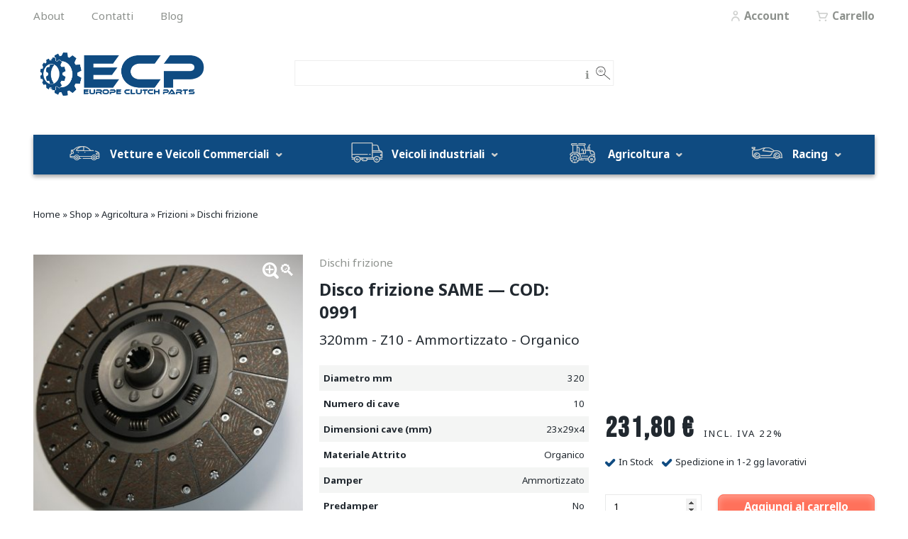

--- FILE ---
content_type: text/html; charset=UTF-8
request_url: https://ecpfrizioni.com/prodotto/disco-frizione-320mm-z10-ammortizzato-organico/
body_size: 32133
content:
<!doctype html>
  <!--[if lt IE 9]><html class="no-js no-svg ie lt-ie9 lt-ie8 lt-ie7" lang="it-IT"> <![endif]-->
  <!--[if IE 9]><html class="no-js no-svg ie ie9 lt-ie9 lt-ie8" lang="it-IT"> <![endif]-->
  <!--[if gt IE 9]><!--><html class="no-js no-svg" lang="it-IT"> <!--<![endif]-->
  <head>
    <meta charset="UTF-8" />
    <meta name="description" content="Frizioni Racing, Macchine Agricole e Automobili d&#039;Epoca">
    <meta http-equiv="Content-Type" content="text/html; charset=UTF-8" />
    <meta http-equiv="X-UA-Compatible" content="IE=edge">
    <meta name="viewport" content="width=device-width, initial-scale=1">
    <link rel="pingback" href="https://ecpfrizioni.com/xmlrpc.php" />
    <link rel="profile" href="http://gmpg.org/xfn/11">
    <meta name='robots' content='index, follow, max-image-preview:large, max-snippet:-1, max-video-preview:-1' />
	<style>img:is([sizes="auto" i], [sizes^="auto," i]) { contain-intrinsic-size: 3000px 1500px }</style>
	
	<!-- This site is optimized with the Yoast SEO plugin v26.1.1 - https://yoast.com/wordpress/plugins/seo/ -->
	<title>Disco frizione SAME - 320mm - Z10 - Ammortizzato - Organico - Frizioni ECP</title>
	<meta name="description" content="Qui puoi trovare il disco frizione SAME disponibile sul nostro shop per vetture, Racing, veicoli commerciali, mezzi agricoli e movimento terra" />
	<link rel="canonical" href="https://ecpfrizioni.com/prodotto/disco-frizione-320mm-z10-ammortizzato-organico/" />
	<meta property="og:locale" content="it_IT" />
	<meta property="og:type" content="article" />
	<meta property="og:title" content="Disco frizione SAME - 320mm - Z10 - Ammortizzato - Organico - Frizioni ECP" />
	<meta property="og:description" content="Qui puoi trovare il disco frizione SAME disponibile sul nostro shop per vetture, Racing, veicoli commerciali, mezzi agricoli e movimento terra" />
	<meta property="og:url" content="https://ecpfrizioni.com/prodotto/disco-frizione-320mm-z10-ammortizzato-organico/" />
	<meta property="og:site_name" content="Frizioni ECP" />
	<meta property="article:modified_time" content="2025-09-12T14:20:18+00:00" />
	<meta property="og:image" content="https://ecpfrizioni.com/files/2021/04/0991_f.jpg" />
	<meta property="og:image:width" content="1920" />
	<meta property="og:image:height" content="1280" />
	<meta property="og:image:type" content="image/jpeg" />
	<meta name="twitter:card" content="summary_large_image" />
	<meta name="twitter:label1" content="Tempo di lettura stimato" />
	<meta name="twitter:data1" content="3 minuti" />
	<script type="application/ld+json" class="yoast-schema-graph">{"@context":"https://schema.org","@graph":[{"@type":"WebPage","@id":"https://ecpfrizioni.com/prodotto/disco-frizione-320mm-z10-ammortizzato-organico/","url":"https://ecpfrizioni.com/prodotto/disco-frizione-320mm-z10-ammortizzato-organico/","name":"Disco frizione SAME - 320mm - Z10 - Ammortizzato - Organico - Frizioni ECP","isPartOf":{"@id":"https://ecpfrizioni.com/#website"},"primaryImageOfPage":{"@id":"https://ecpfrizioni.com/prodotto/disco-frizione-320mm-z10-ammortizzato-organico/#primaryimage"},"image":{"@id":"https://ecpfrizioni.com/prodotto/disco-frizione-320mm-z10-ammortizzato-organico/#primaryimage"},"thumbnailUrl":"https://ecpfrizioni.com/files/2021/04/0991_f.jpg","datePublished":"2021-05-24T09:35:34+00:00","dateModified":"2025-09-12T14:20:18+00:00","description":"Qui puoi trovare il disco frizione SAME disponibile sul nostro shop per vetture, Racing, veicoli commerciali, mezzi agricoli e movimento terra","breadcrumb":{"@id":"https://ecpfrizioni.com/prodotto/disco-frizione-320mm-z10-ammortizzato-organico/#breadcrumb"},"inLanguage":"it-IT","potentialAction":[{"@type":"ReadAction","target":["https://ecpfrizioni.com/prodotto/disco-frizione-320mm-z10-ammortizzato-organico/"]}]},{"@type":"ImageObject","inLanguage":"it-IT","@id":"https://ecpfrizioni.com/prodotto/disco-frizione-320mm-z10-ammortizzato-organico/#primaryimage","url":"https://ecpfrizioni.com/files/2021/04/0991_f.jpg","contentUrl":"https://ecpfrizioni.com/files/2021/04/0991_f.jpg","width":1920,"height":1280,"caption":"disco frizione SAME"},{"@type":"BreadcrumbList","@id":"https://ecpfrizioni.com/prodotto/disco-frizione-320mm-z10-ammortizzato-organico/#breadcrumb","itemListElement":[{"@type":"ListItem","position":1,"name":"Home","item":"https://ecpfrizioni.com/"},{"@type":"ListItem","position":2,"name":"Shop","item":"https://ecpfrizioni.com/negozio-online/"},{"@type":"ListItem","position":3,"name":"Agricoltura","item":"https://ecpfrizioni.com/categoria-prodotto/agricoltura/"},{"@type":"ListItem","position":4,"name":"Frizioni","item":"https://ecpfrizioni.com/categoria-prodotto/agricoltura/frizioni-agricoltura/"},{"@type":"ListItem","position":5,"name":"Dischi frizione","item":"https://ecpfrizioni.com/categoria-prodotto/agricoltura/frizioni-agricoltura/dischi-frizione/"},{"@type":"ListItem","position":6,"name":"Disco frizione SAME &#8211; 320mm &#8211; Z10 &#8211; Ammortizzato &#8211; Organico"}]},{"@type":"WebSite","@id":"https://ecpfrizioni.com/#website","url":"https://ecpfrizioni.com/","name":"Frizioni ECP","description":"Frizioni Racing, Macchine Agricole e Automobili d&#039;Epoca","publisher":{"@id":"https://ecpfrizioni.com/#organization"},"potentialAction":[{"@type":"SearchAction","target":{"@type":"EntryPoint","urlTemplate":"https://ecpfrizioni.com/?s={search_term_string}"},"query-input":{"@type":"PropertyValueSpecification","valueRequired":true,"valueName":"search_term_string"}}],"inLanguage":"it-IT"},{"@type":"Organization","@id":"https://ecpfrizioni.com/#organization","name":"Frizioni ECP","url":"https://ecpfrizioni.com/","logo":{"@type":"ImageObject","inLanguage":"it-IT","@id":"https://ecpfrizioni.com/#/schema/logo/image/","url":"","contentUrl":"","caption":"Frizioni ECP"},"image":{"@id":"https://ecpfrizioni.com/#/schema/logo/image/"}}]}</script>
	<!-- / Yoast SEO plugin. -->


<link rel='dns-prefetch' href='//cdn.iubenda.com' />
<link rel='dns-prefetch' href='//static.addtoany.com' />
<link rel='dns-prefetch' href='//www.google.com' />
<link rel="alternate" type="application/rss+xml" title="Frizioni ECP &raquo; Feed" href="https://ecpfrizioni.com/feed/" />
<link rel="alternate" type="application/rss+xml" title="Frizioni ECP &raquo; Feed dei commenti" href="https://ecpfrizioni.com/comments/feed/" />
<link rel="alternate" type="application/rss+xml" title="Frizioni ECP &raquo; Disco frizione SAME &#8211; 320mm &#8211; Z10 &#8211; Ammortizzato &#8211; Organico Feed dei commenti" href="https://ecpfrizioni.com/prodotto/disco-frizione-320mm-z10-ammortizzato-organico/feed/" />
		<!-- This site uses the Google Analytics by MonsterInsights plugin v9.9.1 - Using Analytics tracking - https://www.monsterinsights.com/ -->
							<script src="//www.googletagmanager.com/gtag/js?id=G-NYKX7L4DKY"  data-cfasync="false" data-wpfc-render="false" type="text/javascript" async></script>
			<script data-cfasync="false" data-wpfc-render="false" type="text/javascript">
				var mi_version = '9.9.1';
				var mi_track_user = true;
				var mi_no_track_reason = '';
								var MonsterInsightsDefaultLocations = {"page_location":"https:\/\/ecpfrizioni.com\/prodotto\/disco-frizione-320mm-z10-ammortizzato-organico\/"};
								if ( typeof MonsterInsightsPrivacyGuardFilter === 'function' ) {
					var MonsterInsightsLocations = (typeof MonsterInsightsExcludeQuery === 'object') ? MonsterInsightsPrivacyGuardFilter( MonsterInsightsExcludeQuery ) : MonsterInsightsPrivacyGuardFilter( MonsterInsightsDefaultLocations );
				} else {
					var MonsterInsightsLocations = (typeof MonsterInsightsExcludeQuery === 'object') ? MonsterInsightsExcludeQuery : MonsterInsightsDefaultLocations;
				}

								var disableStrs = [
										'ga-disable-G-NYKX7L4DKY',
									];

				/* Function to detect opted out users */
				function __gtagTrackerIsOptedOut() {
					for (var index = 0; index < disableStrs.length; index++) {
						if (document.cookie.indexOf(disableStrs[index] + '=true') > -1) {
							return true;
						}
					}

					return false;
				}

				/* Disable tracking if the opt-out cookie exists. */
				if (__gtagTrackerIsOptedOut()) {
					for (var index = 0; index < disableStrs.length; index++) {
						window[disableStrs[index]] = true;
					}
				}

				/* Opt-out function */
				function __gtagTrackerOptout() {
					for (var index = 0; index < disableStrs.length; index++) {
						document.cookie = disableStrs[index] + '=true; expires=Thu, 31 Dec 2099 23:59:59 UTC; path=/';
						window[disableStrs[index]] = true;
					}
				}

				if ('undefined' === typeof gaOptout) {
					function gaOptout() {
						__gtagTrackerOptout();
					}
				}
								window.dataLayer = window.dataLayer || [];

				window.MonsterInsightsDualTracker = {
					helpers: {},
					trackers: {},
				};
				if (mi_track_user) {
					function __gtagDataLayer() {
						dataLayer.push(arguments);
					}

					function __gtagTracker(type, name, parameters) {
						if (!parameters) {
							parameters = {};
						}

						if (parameters.send_to) {
							__gtagDataLayer.apply(null, arguments);
							return;
						}

						if (type === 'event') {
														parameters.send_to = monsterinsights_frontend.v4_id;
							var hookName = name;
							if (typeof parameters['event_category'] !== 'undefined') {
								hookName = parameters['event_category'] + ':' + name;
							}

							if (typeof MonsterInsightsDualTracker.trackers[hookName] !== 'undefined') {
								MonsterInsightsDualTracker.trackers[hookName](parameters);
							} else {
								__gtagDataLayer('event', name, parameters);
							}
							
						} else {
							__gtagDataLayer.apply(null, arguments);
						}
					}

					__gtagTracker('js', new Date());
					__gtagTracker('set', {
						'developer_id.dZGIzZG': true,
											});
					if ( MonsterInsightsLocations.page_location ) {
						__gtagTracker('set', MonsterInsightsLocations);
					}
										__gtagTracker('config', 'G-NYKX7L4DKY', {"forceSSL":"true","anonymize_ip":"true","link_attribution":"true"} );
										window.gtag = __gtagTracker;										(function () {
						/* https://developers.google.com/analytics/devguides/collection/analyticsjs/ */
						/* ga and __gaTracker compatibility shim. */
						var noopfn = function () {
							return null;
						};
						var newtracker = function () {
							return new Tracker();
						};
						var Tracker = function () {
							return null;
						};
						var p = Tracker.prototype;
						p.get = noopfn;
						p.set = noopfn;
						p.send = function () {
							var args = Array.prototype.slice.call(arguments);
							args.unshift('send');
							__gaTracker.apply(null, args);
						};
						var __gaTracker = function () {
							var len = arguments.length;
							if (len === 0) {
								return;
							}
							var f = arguments[len - 1];
							if (typeof f !== 'object' || f === null || typeof f.hitCallback !== 'function') {
								if ('send' === arguments[0]) {
									var hitConverted, hitObject = false, action;
									if ('event' === arguments[1]) {
										if ('undefined' !== typeof arguments[3]) {
											hitObject = {
												'eventAction': arguments[3],
												'eventCategory': arguments[2],
												'eventLabel': arguments[4],
												'value': arguments[5] ? arguments[5] : 1,
											}
										}
									}
									if ('pageview' === arguments[1]) {
										if ('undefined' !== typeof arguments[2]) {
											hitObject = {
												'eventAction': 'page_view',
												'page_path': arguments[2],
											}
										}
									}
									if (typeof arguments[2] === 'object') {
										hitObject = arguments[2];
									}
									if (typeof arguments[5] === 'object') {
										Object.assign(hitObject, arguments[5]);
									}
									if ('undefined' !== typeof arguments[1].hitType) {
										hitObject = arguments[1];
										if ('pageview' === hitObject.hitType) {
											hitObject.eventAction = 'page_view';
										}
									}
									if (hitObject) {
										action = 'timing' === arguments[1].hitType ? 'timing_complete' : hitObject.eventAction;
										hitConverted = mapArgs(hitObject);
										__gtagTracker('event', action, hitConverted);
									}
								}
								return;
							}

							function mapArgs(args) {
								var arg, hit = {};
								var gaMap = {
									'eventCategory': 'event_category',
									'eventAction': 'event_action',
									'eventLabel': 'event_label',
									'eventValue': 'event_value',
									'nonInteraction': 'non_interaction',
									'timingCategory': 'event_category',
									'timingVar': 'name',
									'timingValue': 'value',
									'timingLabel': 'event_label',
									'page': 'page_path',
									'location': 'page_location',
									'title': 'page_title',
									'referrer' : 'page_referrer',
								};
								for (arg in args) {
																		if (!(!args.hasOwnProperty(arg) || !gaMap.hasOwnProperty(arg))) {
										hit[gaMap[arg]] = args[arg];
									} else {
										hit[arg] = args[arg];
									}
								}
								return hit;
							}

							try {
								f.hitCallback();
							} catch (ex) {
							}
						};
						__gaTracker.create = newtracker;
						__gaTracker.getByName = newtracker;
						__gaTracker.getAll = function () {
							return [];
						};
						__gaTracker.remove = noopfn;
						__gaTracker.loaded = true;
						window['__gaTracker'] = __gaTracker;
					})();
									} else {
										console.log("");
					(function () {
						function __gtagTracker() {
							return null;
						}

						window['__gtagTracker'] = __gtagTracker;
						window['gtag'] = __gtagTracker;
					})();
									}
			</script>
			
							<!-- / Google Analytics by MonsterInsights -->
				<script data-cfasync="false" data-wpfc-render="false" type="text/javascript">
			window.MonsterInsightsDualTracker.helpers.mapProductItem = function (uaItem) {
				var prefixIndex, prefixKey, mapIndex;

				var toBePrefixed = ['id', 'name', 'list_name', 'brand', 'category', 'variant'];

				var item = {};

				var fieldMap = {
					'price': 'price',
					'list_position': 'index',
					'quantity': 'quantity',
					'position': 'index',
				};

				for (mapIndex in fieldMap) {
					if (uaItem.hasOwnProperty(mapIndex)) {
						item[fieldMap[mapIndex]] = uaItem[mapIndex];
					}
				}

				for (prefixIndex = 0; prefixIndex < toBePrefixed.length; prefixIndex++) {
					prefixKey = toBePrefixed[prefixIndex];
					if (typeof uaItem[prefixKey] !== 'undefined') {
						item['item_' + prefixKey] = uaItem[prefixKey];
					}
				}

				return item;
			};

			MonsterInsightsDualTracker.trackers['view_item_list'] = function (parameters) {
				var items = parameters.items;
				var listName, itemIndex, item, itemListName;
				var lists = {
					'_': {items: [], 'send_to': monsterinsights_frontend.v4_id},
				};

				for (itemIndex = 0; itemIndex < items.length; itemIndex++) {
					item = MonsterInsightsDualTracker.helpers.mapProductItem(items[itemIndex]);

					if (typeof item['item_list_name'] === 'undefined') {
						lists['_'].items.push(item);
					} else {
						itemListName = item['item_list_name'];
						if (typeof lists[itemListName] === 'undefined') {
							lists[itemListName] = {
								'items': [],
								'item_list_name': itemListName,
								'send_to': monsterinsights_frontend.v4_id,
							};
						}

						lists[itemListName].items.push(item);
					}
				}

				for (listName in lists) {
					__gtagDataLayer('event', 'view_item_list', lists[listName]);
				}
			};

			MonsterInsightsDualTracker.trackers['select_content'] = function (parameters) {
				const items = parameters.items.map(MonsterInsightsDualTracker.helpers.mapProductItem);
				__gtagDataLayer('event', 'select_item', {items: items, send_to: parameters.send_to});
			};

			MonsterInsightsDualTracker.trackers['view_item'] = function (parameters) {
				const items = parameters.items.map(MonsterInsightsDualTracker.helpers.mapProductItem);
				__gtagDataLayer('event', 'view_item', {items: items, send_to: parameters.send_to});
			};
		</script>
		<script type="text/javascript">
/* <![CDATA[ */
window._wpemojiSettings = {"baseUrl":"https:\/\/s.w.org\/images\/core\/emoji\/16.0.1\/72x72\/","ext":".png","svgUrl":"https:\/\/s.w.org\/images\/core\/emoji\/16.0.1\/svg\/","svgExt":".svg","source":{"concatemoji":"https:\/\/ecpfrizioni.com\/wp-includes\/js\/wp-emoji-release.min.js?ver=6.8.3"}};
/*! This file is auto-generated */
!function(s,n){var o,i,e;function c(e){try{var t={supportTests:e,timestamp:(new Date).valueOf()};sessionStorage.setItem(o,JSON.stringify(t))}catch(e){}}function p(e,t,n){e.clearRect(0,0,e.canvas.width,e.canvas.height),e.fillText(t,0,0);var t=new Uint32Array(e.getImageData(0,0,e.canvas.width,e.canvas.height).data),a=(e.clearRect(0,0,e.canvas.width,e.canvas.height),e.fillText(n,0,0),new Uint32Array(e.getImageData(0,0,e.canvas.width,e.canvas.height).data));return t.every(function(e,t){return e===a[t]})}function u(e,t){e.clearRect(0,0,e.canvas.width,e.canvas.height),e.fillText(t,0,0);for(var n=e.getImageData(16,16,1,1),a=0;a<n.data.length;a++)if(0!==n.data[a])return!1;return!0}function f(e,t,n,a){switch(t){case"flag":return n(e,"\ud83c\udff3\ufe0f\u200d\u26a7\ufe0f","\ud83c\udff3\ufe0f\u200b\u26a7\ufe0f")?!1:!n(e,"\ud83c\udde8\ud83c\uddf6","\ud83c\udde8\u200b\ud83c\uddf6")&&!n(e,"\ud83c\udff4\udb40\udc67\udb40\udc62\udb40\udc65\udb40\udc6e\udb40\udc67\udb40\udc7f","\ud83c\udff4\u200b\udb40\udc67\u200b\udb40\udc62\u200b\udb40\udc65\u200b\udb40\udc6e\u200b\udb40\udc67\u200b\udb40\udc7f");case"emoji":return!a(e,"\ud83e\udedf")}return!1}function g(e,t,n,a){var r="undefined"!=typeof WorkerGlobalScope&&self instanceof WorkerGlobalScope?new OffscreenCanvas(300,150):s.createElement("canvas"),o=r.getContext("2d",{willReadFrequently:!0}),i=(o.textBaseline="top",o.font="600 32px Arial",{});return e.forEach(function(e){i[e]=t(o,e,n,a)}),i}function t(e){var t=s.createElement("script");t.src=e,t.defer=!0,s.head.appendChild(t)}"undefined"!=typeof Promise&&(o="wpEmojiSettingsSupports",i=["flag","emoji"],n.supports={everything:!0,everythingExceptFlag:!0},e=new Promise(function(e){s.addEventListener("DOMContentLoaded",e,{once:!0})}),new Promise(function(t){var n=function(){try{var e=JSON.parse(sessionStorage.getItem(o));if("object"==typeof e&&"number"==typeof e.timestamp&&(new Date).valueOf()<e.timestamp+604800&&"object"==typeof e.supportTests)return e.supportTests}catch(e){}return null}();if(!n){if("undefined"!=typeof Worker&&"undefined"!=typeof OffscreenCanvas&&"undefined"!=typeof URL&&URL.createObjectURL&&"undefined"!=typeof Blob)try{var e="postMessage("+g.toString()+"("+[JSON.stringify(i),f.toString(),p.toString(),u.toString()].join(",")+"));",a=new Blob([e],{type:"text/javascript"}),r=new Worker(URL.createObjectURL(a),{name:"wpTestEmojiSupports"});return void(r.onmessage=function(e){c(n=e.data),r.terminate(),t(n)})}catch(e){}c(n=g(i,f,p,u))}t(n)}).then(function(e){for(var t in e)n.supports[t]=e[t],n.supports.everything=n.supports.everything&&n.supports[t],"flag"!==t&&(n.supports.everythingExceptFlag=n.supports.everythingExceptFlag&&n.supports[t]);n.supports.everythingExceptFlag=n.supports.everythingExceptFlag&&!n.supports.flag,n.DOMReady=!1,n.readyCallback=function(){n.DOMReady=!0}}).then(function(){return e}).then(function(){var e;n.supports.everything||(n.readyCallback(),(e=n.source||{}).concatemoji?t(e.concatemoji):e.wpemoji&&e.twemoji&&(t(e.twemoji),t(e.wpemoji)))}))}((window,document),window._wpemojiSettings);
/* ]]> */
</script>
<link rel='stylesheet' id='easy-autocomplete-css' href='https://ecpfrizioni.com/wp-content/plugins/woocommerce-products-filter/js/easy-autocomplete/easy-autocomplete.min.css?ver=3.3.6' type='text/css' media='all' />
<link rel='stylesheet' id='easy-autocomplete-theme-css' href='https://ecpfrizioni.com/wp-content/plugins/woocommerce-products-filter/js/easy-autocomplete/easy-autocomplete.themes.min.css?ver=3.3.6' type='text/css' media='all' />
<style id='wp-emoji-styles-inline-css' type='text/css'>

	img.wp-smiley, img.emoji {
		display: inline !important;
		border: none !important;
		box-shadow: none !important;
		height: 1em !important;
		width: 1em !important;
		margin: 0 0.07em !important;
		vertical-align: -0.1em !important;
		background: none !important;
		padding: 0 !important;
	}
</style>
<style id='classic-theme-styles-inline-css' type='text/css'>
/*! This file is auto-generated */
.wp-block-button__link{color:#fff;background-color:#32373c;border-radius:9999px;box-shadow:none;text-decoration:none;padding:calc(.667em + 2px) calc(1.333em + 2px);font-size:1.125em}.wp-block-file__button{background:#32373c;color:#fff;text-decoration:none}
</style>
<link rel='stylesheet' id='woof-css' href='https://ecpfrizioni.com/wp-content/plugins/woocommerce-products-filter/css/front.css?ver=3.3.6' type='text/css' media='all' />
<style id='woof-inline-css' type='text/css'>

.woof_products_top_panel li span, .woof_products_top_panel2 li span{background: url(https://ecpfrizioni.com/wp-content/plugins/woocommerce-products-filter/img/delete.png);background-size: 14px 14px;background-repeat: no-repeat;background-position: right;}
.woof_edit_view{
                    display: none;
                }


</style>
<link rel='stylesheet' id='chosen-drop-down-css' href='https://ecpfrizioni.com/wp-content/plugins/woocommerce-products-filter/js/chosen/chosen.min.css?ver=3.3.6' type='text/css' media='all' />
<link rel='stylesheet' id='woof_by_author_html_items-css' href='https://ecpfrizioni.com/wp-content/plugins/woocommerce-products-filter/ext/by_author/css/by_author.css?ver=3.3.6' type='text/css' media='all' />
<link rel='stylesheet' id='woof_by_backorder_html_items-css' href='https://ecpfrizioni.com/wp-content/plugins/woocommerce-products-filter/ext/by_backorder/css/by_backorder.css?ver=3.3.6' type='text/css' media='all' />
<link rel='stylesheet' id='woof_by_instock_html_items-css' href='https://ecpfrizioni.com/wp-content/plugins/woocommerce-products-filter/ext/by_instock/css/by_instock.css?ver=3.3.6' type='text/css' media='all' />
<link rel='stylesheet' id='woof_by_onsales_html_items-css' href='https://ecpfrizioni.com/wp-content/plugins/woocommerce-products-filter/ext/by_onsales/css/by_onsales.css?ver=3.3.6' type='text/css' media='all' />
<link rel='stylesheet' id='woof_by_sku_html_items-css' href='https://ecpfrizioni.com/wp-content/plugins/woocommerce-products-filter/ext/by_sku/css/by_sku.css?ver=3.3.6' type='text/css' media='all' />
<link rel='stylesheet' id='woof_by_text_html_items-css' href='https://ecpfrizioni.com/wp-content/plugins/woocommerce-products-filter/ext/by_text/assets/css/front.css?ver=3.3.6' type='text/css' media='all' />
<link rel='stylesheet' id='woof_color_html_items-css' href='https://ecpfrizioni.com/wp-content/plugins/woocommerce-products-filter/ext/color/css/html_types/color.css?ver=3.3.6' type='text/css' media='all' />
<link rel='stylesheet' id='woof_image_html_items-css' href='https://ecpfrizioni.com/wp-content/plugins/woocommerce-products-filter/ext/image/css/html_types/image.css?ver=3.3.6' type='text/css' media='all' />
<link rel='stylesheet' id='woof_label_html_items-css' href='https://ecpfrizioni.com/wp-content/plugins/woocommerce-products-filter/ext/label/css/html_types/label.css?ver=3.3.6' type='text/css' media='all' />
<link rel='stylesheet' id='woof_select_hierarchy_html_items-css' href='https://ecpfrizioni.com/wp-content/plugins/woocommerce-products-filter/ext/select_hierarchy/css/html_types/select_hierarchy.css?ver=3.3.6' type='text/css' media='all' />
<link rel='stylesheet' id='woof_select_radio_check_html_items-css' href='https://ecpfrizioni.com/wp-content/plugins/woocommerce-products-filter/ext/select_radio_check/css/html_types/select_radio_check.css?ver=3.3.6' type='text/css' media='all' />
<link rel='stylesheet' id='woof_slider_html_items-css' href='https://ecpfrizioni.com/wp-content/plugins/woocommerce-products-filter/ext/slider/css/html_types/slider.css?ver=3.3.6' type='text/css' media='all' />
<link rel='stylesheet' id='woof_sd_html_items_checkbox-css' href='https://ecpfrizioni.com/wp-content/plugins/woocommerce-products-filter/ext/smart_designer/css/elements/checkbox.css?ver=3.3.6' type='text/css' media='all' />
<link rel='stylesheet' id='woof_sd_html_items_radio-css' href='https://ecpfrizioni.com/wp-content/plugins/woocommerce-products-filter/ext/smart_designer/css/elements/radio.css?ver=3.3.6' type='text/css' media='all' />
<link rel='stylesheet' id='woof_sd_html_items_switcher-css' href='https://ecpfrizioni.com/wp-content/plugins/woocommerce-products-filter/ext/smart_designer/css/elements/switcher.css?ver=3.3.6' type='text/css' media='all' />
<link rel='stylesheet' id='woof_sd_html_items_color-css' href='https://ecpfrizioni.com/wp-content/plugins/woocommerce-products-filter/ext/smart_designer/css/elements/color.css?ver=3.3.6' type='text/css' media='all' />
<link rel='stylesheet' id='woof_sd_html_items_tooltip-css' href='https://ecpfrizioni.com/wp-content/plugins/woocommerce-products-filter/ext/smart_designer/css/tooltip.css?ver=3.3.6' type='text/css' media='all' />
<link rel='stylesheet' id='woof_sd_html_items_front-css' href='https://ecpfrizioni.com/wp-content/plugins/woocommerce-products-filter/ext/smart_designer/css/front.css?ver=3.3.6' type='text/css' media='all' />
<link rel='stylesheet' id='woof-switcher23-css' href='https://ecpfrizioni.com/wp-content/plugins/woocommerce-products-filter/css/switcher.css?ver=3.3.6' type='text/css' media='all' />
<link rel='stylesheet' id='photoswipe-css' href='https://ecpfrizioni.com/wp-content/plugins/woocommerce/assets/css/photoswipe/photoswipe.min.css?ver=10.2.2' type='text/css' media='all' />
<link rel='stylesheet' id='photoswipe-default-skin-css' href='https://ecpfrizioni.com/wp-content/plugins/woocommerce/assets/css/photoswipe/default-skin/default-skin.min.css?ver=10.2.2' type='text/css' media='all' />
<style id='woocommerce-inline-inline-css' type='text/css'>
.woocommerce form .form-row .required { visibility: visible; }
</style>
<link rel='stylesheet' id='brands-styles-css' href='https://ecpfrizioni.com/wp-content/plugins/woocommerce/assets/css/brands.css?ver=10.2.2' type='text/css' media='all' />
<link rel='stylesheet' id='frontend-style-css' href='https://ecpfrizioni.com/wp-content/themes/frontend/style.css?ver=2.96' type='text/css' media='all' />
<link rel='stylesheet' id='addtoany-css' href='https://ecpfrizioni.com/wp-content/plugins/add-to-any/addtoany.min.css?ver=1.16' type='text/css' media='all' />
<style id='addtoany-inline-css' type='text/css'>
@media screen and (max-width:980px){
.a2a_floating_style.a2a_vertical_style{display:none;}
}
@media screen and (min-width:981px){
.a2a_floating_style.a2a_default_style{display:none;}
}
</style>
<link rel='stylesheet' id='child-style-css' href='https://ecpfrizioni.com/wp-content/themes/ecpfrizioni/style.css?ver=2.96' type='text/css' media='all' />

<script  type="text/javascript" class=" _iub_cs_skip" type="text/javascript" id="iubenda-head-inline-scripts-0">
/* <![CDATA[ */

var _iub = _iub || [];
_iub.csConfiguration = {"ccpaApplies":true,"consentOnContinuedBrowsing":false,"enableCcpa":true,"invalidateConsentWithoutLog":true,"perPurposeConsent":true,"siteId":2026109,"cookiePolicyId":36919233,"lang":"it", "banner":{ "acceptButtonCaptionColor":"white","acceptButtonColor":"#0073CE","acceptButtonDisplay":true,"backgroundColor":"white","customizeButtonCaptionColor":"#4D4D4D","customizeButtonColor":"#DADADA","customizeButtonDisplay":true,"explicitWithdrawal":true,"listPurposes":true,"rejectButtonCaptionColor":"white","rejectButtonColor":"#0073CE","rejectButtonDisplay":true,"textColor":"black" }};
/* ]]> */
</script>
<script  type="text/javascript" class=" _iub_cs_skip" type="text/javascript" src="//cdn.iubenda.com/cs/ccpa/stub.js?ver=3.12.4" id="iubenda-head-scripts-0-js"></script>
<script  type="text/javascript" charset="UTF-8" async="" class=" _iub_cs_skip" type="text/javascript" src="//cdn.iubenda.com/cs/iubenda_cs.js?ver=3.12.4" id="iubenda-head-scripts-1-js"></script>
<script type="text/javascript" src="https://ecpfrizioni.com/wp-includes/js/jquery/jquery.min.js?ver=3.7.1" id="jquery-core-js"></script>
<script type="text/javascript" src="https://ecpfrizioni.com/wp-includes/js/jquery/jquery-migrate.min.js?ver=3.4.1" id="jquery-migrate-js"></script>
<script type="text/javascript" src="https://ecpfrizioni.com/wp-content/plugins/woocommerce-products-filter/js/easy-autocomplete/jquery.easy-autocomplete.min.js?ver=3.3.6" id="easy-autocomplete-js"></script>
<script type="text/javascript" id="woof-husky-js-extra">
/* <![CDATA[ */
var woof_husky_txt = {"ajax_url":"https:\/\/ecpfrizioni.com\/wp-admin\/admin-ajax.php","plugin_uri":"https:\/\/ecpfrizioni.com\/wp-content\/plugins\/woocommerce-products-filter\/ext\/by_text\/","loader":"https:\/\/ecpfrizioni.com\/wp-content\/plugins\/woocommerce-products-filter\/ext\/by_text\/assets\/img\/ajax-loader.gif","not_found":"Non \u00e8 stato trovato nulla!","prev":"Precedente","next":"Successivo","site_link":"https:\/\/ecpfrizioni.com","default_data":{"placeholder":"","behavior":"title","search_by_full_word":"0","autocomplete":1,"how_to_open_links":"0","taxonomy_compatibility":"0","sku_compatibility":"0","custom_fields":"","search_desc_variant":"0","view_text_length":"10","min_symbols":"3","max_posts":"10","image":"","notes_for_customer":"","template":"","max_open_height":"300","page":0}};
/* ]]> */
</script>
<script type="text/javascript" src="https://ecpfrizioni.com/wp-content/plugins/woocommerce-products-filter/ext/by_text/assets/js/husky.js?ver=3.3.6" id="woof-husky-js"></script>
<script type="text/javascript" src="https://ecpfrizioni.com/wp-content/plugins/google-analytics-premium/assets/js/frontend-gtag.js?ver=9.9.1" id="monsterinsights-frontend-script-js" async="async" data-wp-strategy="async"></script>
<script data-cfasync="false" data-wpfc-render="false" type="text/javascript" id='monsterinsights-frontend-script-js-extra'>/* <![CDATA[ */
var monsterinsights_frontend = {"js_events_tracking":"true","download_extensions":"doc,pdf,ppt,zip,xls,docx,pptx,xlsx","inbound_paths":"[{\"path\":\"\\\/go\\\/\",\"label\":\"affiliate\"},{\"path\":\"\\\/recommend\\\/\",\"label\":\"affiliate\"}]","home_url":"https:\/\/ecpfrizioni.com","hash_tracking":"false","v4_id":"G-NYKX7L4DKY"};/* ]]> */
</script>
<script type="text/javascript" id="addtoany-core-js-before">
/* <![CDATA[ */
window.a2a_config=window.a2a_config||{};a2a_config.callbacks=[];a2a_config.overlays=[];a2a_config.templates={};a2a_localize = {
	Share: "Condividi",
	Save: "Salva",
	Subscribe: "Abbonati",
	Email: "Email",
	Bookmark: "Segnalibro",
	ShowAll: "espandi",
	ShowLess: "comprimi",
	FindServices: "Trova servizi",
	FindAnyServiceToAddTo: "Trova subito un servizio da aggiungere",
	PoweredBy: "Powered by",
	ShareViaEmail: "Condividi via email",
	SubscribeViaEmail: "Iscriviti via email",
	BookmarkInYourBrowser: "Aggiungi ai segnalibri",
	BookmarkInstructions: "Premi Ctrl+D o \u2318+D per mettere questa pagina nei preferiti",
	AddToYourFavorites: "Aggiungi ai favoriti",
	SendFromWebOrProgram: "Invia da qualsiasi indirizzo email o programma di posta elettronica",
	EmailProgram: "Programma di posta elettronica",
	More: "Di più&#8230;",
	ThanksForSharing: "Grazie per la condivisione!",
	ThanksForFollowing: "Thanks for following!"
};

a2a_config.icon_color="transparent";
/* ]]> */
</script>
<script type="text/javascript" defer src="https://static.addtoany.com/menu/page.js" id="addtoany-core-js"></script>
<script type="text/javascript" defer src="https://ecpfrizioni.com/wp-content/plugins/add-to-any/addtoany.min.js?ver=1.1" id="addtoany-jquery-js"></script>
<script type="text/javascript" src="https://ecpfrizioni.com/wp-content/plugins/woocommerce/assets/js/jquery-blockui/jquery.blockUI.min.js?ver=2.7.0-wc.10.2.2" id="jquery-blockui-js" defer="defer" data-wp-strategy="defer"></script>
<script type="text/javascript" id="wc-add-to-cart-js-extra">
/* <![CDATA[ */
var wc_add_to_cart_params = {"ajax_url":"https:\/\/ecpfrizioni.com\/wp-admin\/admin-ajax.php","wc_ajax_url":"\/?wc-ajax=%%endpoint%%","i18n_view_cart":"Visualizza carrello","cart_url":"https:\/\/ecpfrizioni.com\/carrello\/","is_cart":"","cart_redirect_after_add":"no"};
/* ]]> */
</script>
<script type="text/javascript" src="https://ecpfrizioni.com/wp-content/plugins/woocommerce/assets/js/frontend/add-to-cart.min.js?ver=10.2.2" id="wc-add-to-cart-js" defer="defer" data-wp-strategy="defer"></script>
<script type="text/javascript" src="https://ecpfrizioni.com/wp-content/plugins/woocommerce/assets/js/zoom/jquery.zoom.min.js?ver=1.7.21-wc.10.2.2" id="zoom-js" defer="defer" data-wp-strategy="defer"></script>
<script type="text/javascript" src="https://ecpfrizioni.com/wp-content/plugins/woocommerce/assets/js/flexslider/jquery.flexslider.min.js?ver=2.7.2-wc.10.2.2" id="flexslider-js" defer="defer" data-wp-strategy="defer"></script>
<script type="text/javascript" src="https://ecpfrizioni.com/wp-content/plugins/woocommerce/assets/js/photoswipe/photoswipe.min.js?ver=4.1.1-wc.10.2.2" id="photoswipe-js" defer="defer" data-wp-strategy="defer"></script>
<script type="text/javascript" src="https://ecpfrizioni.com/wp-content/plugins/woocommerce/assets/js/photoswipe/photoswipe-ui-default.min.js?ver=4.1.1-wc.10.2.2" id="photoswipe-ui-default-js" defer="defer" data-wp-strategy="defer"></script>
<script type="text/javascript" id="wc-single-product-js-extra">
/* <![CDATA[ */
var wc_single_product_params = {"i18n_required_rating_text":"Seleziona una valutazione","i18n_rating_options":["1 stella su 5","2 stelle su 5","3 stelle su 5","4 stelle su 5","5 stelle su 5"],"i18n_product_gallery_trigger_text":"Visualizza la galleria di immagini a schermo intero","review_rating_required":"yes","flexslider":{"rtl":false,"animation":"slide","smoothHeight":true,"directionNav":false,"controlNav":"thumbnails","slideshow":false,"animationSpeed":500,"animationLoop":false,"allowOneSlide":false},"zoom_enabled":"1","zoom_options":[],"photoswipe_enabled":"1","photoswipe_options":{"shareEl":false,"closeOnScroll":false,"history":false,"hideAnimationDuration":0,"showAnimationDuration":0},"flexslider_enabled":"1"};
/* ]]> */
</script>
<script type="text/javascript" src="https://ecpfrizioni.com/wp-content/plugins/woocommerce/assets/js/frontend/single-product.min.js?ver=10.2.2" id="wc-single-product-js" defer="defer" data-wp-strategy="defer"></script>
<script type="text/javascript" src="https://ecpfrizioni.com/wp-content/plugins/woocommerce/assets/js/js-cookie/js.cookie.min.js?ver=2.1.4-wc.10.2.2" id="js-cookie-js" defer="defer" data-wp-strategy="defer"></script>
<script type="text/javascript" id="woocommerce-js-extra">
/* <![CDATA[ */
var woocommerce_params = {"ajax_url":"https:\/\/ecpfrizioni.com\/wp-admin\/admin-ajax.php","wc_ajax_url":"\/?wc-ajax=%%endpoint%%","i18n_password_show":"Mostra password","i18n_password_hide":"Nascondi password"};
/* ]]> */
</script>
<script type="text/javascript" src="https://ecpfrizioni.com/wp-content/plugins/woocommerce/assets/js/frontend/woocommerce.min.js?ver=10.2.2" id="woocommerce-js" defer="defer" data-wp-strategy="defer"></script>
<script type="text/javascript" src="https://ecpfrizioni.com/wp-content/themes/frontend/assets/scripts/vendor.js?ver=2.96" id="vendors-js"></script>
<script type="text/javascript" src="https://ecpfrizioni.com/wp-content/themes/frontend/assets/scripts/main.js?ver=2.96" id="main-js"></script>
<link rel="https://api.w.org/" href="https://ecpfrizioni.com/wp-json/" /><link rel="alternate" title="JSON" type="application/json" href="https://ecpfrizioni.com/wp-json/wp/v2/product/8042" /><link rel="EditURI" type="application/rsd+xml" title="RSD" href="https://ecpfrizioni.com/xmlrpc.php?rsd" />
<meta name="generator" content="WordPress 6.8.3" />
<meta name="generator" content="WooCommerce 10.2.2" />
<link rel='shortlink' href='https://ecpfrizioni.com/?p=8042' />
<link rel="alternate" title="oEmbed (JSON)" type="application/json+oembed" href="https://ecpfrizioni.com/wp-json/oembed/1.0/embed?url=https%3A%2F%2Fecpfrizioni.com%2Fprodotto%2Fdisco-frizione-320mm-z10-ammortizzato-organico%2F" />
<link rel="alternate" title="oEmbed (XML)" type="text/xml+oembed" href="https://ecpfrizioni.com/wp-json/oembed/1.0/embed?url=https%3A%2F%2Fecpfrizioni.com%2Fprodotto%2Fdisco-frizione-320mm-z10-ammortizzato-organico%2F&#038;format=xml" />
<meta name="google-site-verification" content="buTOBAyoYed0ByrjmmiaCgZ_8A-SFy05MfSyjjDKhgE" /><meta name="viewport" content="width=device-width, initial-scale=1, maximum-scale=1">	<noscript><style>.woocommerce-product-gallery{ opacity: 1 !important; }</style></noscript>
	<meta name="generator" content="Elementor 3.28.4; features: additional_custom_breakpoints, e_local_google_fonts; settings: css_print_method-external, google_font-enabled, font_display-auto">
			<style>
				.e-con.e-parent:nth-of-type(n+4):not(.e-lazyloaded):not(.e-no-lazyload),
				.e-con.e-parent:nth-of-type(n+4):not(.e-lazyloaded):not(.e-no-lazyload) * {
					background-image: none !important;
				}
				@media screen and (max-height: 1024px) {
					.e-con.e-parent:nth-of-type(n+3):not(.e-lazyloaded):not(.e-no-lazyload),
					.e-con.e-parent:nth-of-type(n+3):not(.e-lazyloaded):not(.e-no-lazyload) * {
						background-image: none !important;
					}
				}
				@media screen and (max-height: 640px) {
					.e-con.e-parent:nth-of-type(n+2):not(.e-lazyloaded):not(.e-no-lazyload),
					.e-con.e-parent:nth-of-type(n+2):not(.e-lazyloaded):not(.e-no-lazyload) * {
						background-image: none !important;
					}
				}
			</style>
			<link rel="icon" href="https://ecpfrizioni.com/files/2022/11/cropped-LOGO-GRAFICO-2-32x32.jpg" sizes="32x32" />
<link rel="icon" href="https://ecpfrizioni.com/files/2022/11/cropped-LOGO-GRAFICO-2-192x192.jpg" sizes="192x192" />
<link rel="apple-touch-icon" href="https://ecpfrizioni.com/files/2022/11/cropped-LOGO-GRAFICO-2-180x180.jpg" />
<meta name="msapplication-TileImage" content="https://ecpfrizioni.com/files/2022/11/cropped-LOGO-GRAFICO-2-270x270.jpg" />
		<style type="text/css" id="wp-custom-css">
			.woocommerce-store-notice.demo_store {
	z-index: 9;
}

.product__content-inner > *:first-child {
	margin-top: 0;
}

.wp-block-search__inside-wrapper {
	position: relative;
}		</style>
		
    <!-- Google tag (gtag.js) -->
<script async src="https://www.googletagmanager.com/gtag/js?id=AW-644889164"></script>
<script>
  window.dataLayer = window.dataLayer || [];
  function gtag(){dataLayer.push(arguments);}
  gtag('js', new Date());

  gtag('config', 'AW-644889164');
</script>
      </head>
  <body class="wp-singular product-template-default single single-product postid-8042 wp-theme-frontend wp-child-theme-ecpfrizioni theme-frontend woocommerce woocommerce-page woocommerce-no-js frizioni-ecp site-id-360 elementor-default"><div id="site" class="site site--type-product site--layout-prsi-standard site--header-standard ">
  <!-- Global body scripts -->
  

  <!-- Single body scripts -->
  

  <div id="mobile-nav" class="mobile-nav mobile-nav--hide js-mobile-nav">
  <a data-mobile-nav="#mobile-nav" class="mobile-nav__toggler mobile-nav__toggler--close js-mobile-nav-toggler">
    <svg class="mobile-nav__icon mobile-nav__icon--close" x="0px" y="0px" viewBox="0 0 1000 1000" enable-background="new 0 0 1000 1000" xml:space="preserve">
    <g><path d="M629.3,499.1l333.5-331.8c18.1-18.1,27.2-40,27.2-65.5c0-25.5-9.1-47.1-27.2-64.7c-18.1-17.6-40-26.4-65.5-26.4s-47.4,8.5-65.5,25.5L500,369.8L168.2,36.4c-9.1-7.9-19.3-14.2-30.6-18.7s-23-6.8-34.9-6.8s-23.5,2.3-34.9,6.8S46.3,28.4,37.2,36.4C19.1,54.5,10,76.4,10,101.9c0,25.5,9.1,47.4,27.2,65.5l333.5,331.8L37.2,832.6c-18.1,17-27.2,38.3-27.2,63.8c0,25.5,9.1,47.4,27.2,65.5c18.1,18.1,40,27.2,65.5,27.2c25.5,0,47.4-9.1,65.5-27.2L500,630.2l331.8,331.8c18.1,18.1,40,27.2,65.5,27.2s47.4-9.1,65.5-27.2c18.1-18.1,27.2-40,27.2-65.5c0-25.5-9.1-46.8-27.2-63.8L629.3,499.1z"/></g>
    </svg>
  </a>
  <nav class="mobile-nav__menu">
        <ul id="mobile-nav__inner" class="mobile-nav__inner">
          <li id="menu-item-6836" class="theme-icon theme-icon--car menu-item menu-item-type-taxonomy menu-item-object-product_cat menu-item-6836 menu-item-has-children mobile-nav__item mobile-nav__item--mobile">
        <a title="Vetture e Veicoli Commerciali" class="nav__link nav__link--mobile" href="https://ecpfrizioni.com/categoria-prodotto/vetture-e-veicoli-commerciali/" target="_self">
          Vetture e Veicoli Commerciali
        </a>
                  <span class="js-menu-trigger js-menu--is-closed"><span class="js-trigger-icon"></span></span>
          <ul class="sub-menu sub-menu--mobile js-menu--is-closed">
                          <li id="menu-item-6840" class="menu-item menu-item-type-taxonomy menu-item-object-product_cat menu-item-6840 sub-menu__item sub-menu__item--mobile">
                <a title="Dischi frizione" class="sub-menu__link sub-menu__link--mobile" href="https://ecpfrizioni.com/categoria-prodotto/vetture-e-veicoli-commerciali/frizioni-vetture-e-veicoli-commerciali/dischi-frizione-frizioni/" target="_self">
                  Dischi frizione
                </a>
                              </li>
                          <li id="menu-item-6842" class="menu-item menu-item-type-taxonomy menu-item-object-product_cat menu-item-6842 sub-menu__item sub-menu__item--mobile">
                <a title="Spingidischi frizione" class="sub-menu__link sub-menu__link--mobile" href="https://ecpfrizioni.com/categoria-prodotto/vetture-e-veicoli-commerciali/frizioni-vetture-e-veicoli-commerciali/spingidischi-frizione/" target="_self">
                  Spingidischi frizione
                </a>
                              </li>
                          <li id="menu-item-6838" class="menu-item menu-item-type-taxonomy menu-item-object-product_cat menu-item-6838 sub-menu__item sub-menu__item--mobile">
                <a title="Cuscinetti reggispinta frizione" class="sub-menu__link sub-menu__link--mobile" href="https://ecpfrizioni.com/categoria-prodotto/vetture-e-veicoli-commerciali/frizioni-vetture-e-veicoli-commerciali/cuscinetti-reggispinta-frizione/" target="_self">
                  Cuscinetti reggispinta frizione
                </a>
                              </li>
                          <li id="menu-item-11428" class="menu-item menu-item-type-taxonomy menu-item-object-product_cat menu-item-11428 sub-menu__item sub-menu__item--mobile">
                <a title="Kit frizione" class="sub-menu__link sub-menu__link--mobile" href="https://ecpfrizioni.com/categoria-prodotto/vetture-e-veicoli-commerciali/frizioni-vetture-e-veicoli-commerciali/kit-frizione/" target="_self">
                  Kit frizione
                </a>
                              </li>
                      </ul>
              </li>
          <li id="menu-item-6828" class="theme-icon theme-icon--truck-2 menu-item menu-item-type-taxonomy menu-item-object-product_cat menu-item-6828 menu-item-has-children mobile-nav__item mobile-nav__item--mobile">
        <a title="Veicoli industriali" class="nav__link nav__link--mobile" href="https://ecpfrizioni.com/categoria-prodotto/veicoli-industriali-frizioni/" target="_self">
          Veicoli industriali
        </a>
                  <span class="js-menu-trigger js-menu--is-closed"><span class="js-trigger-icon"></span></span>
          <ul class="sub-menu sub-menu--mobile js-menu--is-closed">
                          <li id="menu-item-6832" class="menu-item menu-item-type-taxonomy menu-item-object-product_cat menu-item-6832 sub-menu__item sub-menu__item--mobile">
                <a title="Dischi frizione" class="sub-menu__link sub-menu__link--mobile" href="https://ecpfrizioni.com/categoria-prodotto/veicoli-industriali-frizioni/frizioni-veicoli-industriali/dischi-frizione-frizioni-veicoli-industriali/" target="_self">
                  Dischi frizione
                </a>
                              </li>
                          <li id="menu-item-6834" class="menu-item menu-item-type-taxonomy menu-item-object-product_cat menu-item-6834 sub-menu__item sub-menu__item--mobile">
                <a title="Spingidisco frizione" class="sub-menu__link sub-menu__link--mobile" href="https://ecpfrizioni.com/categoria-prodotto/veicoli-industriali-frizioni/frizioni-veicoli-industriali/spingidisco-frizione-frizioni-veicoli-industriali/" target="_self">
                  Spingidisco frizione
                </a>
                              </li>
                          <li id="menu-item-6830" class="menu-item menu-item-type-taxonomy menu-item-object-product_cat menu-item-6830 sub-menu__item sub-menu__item--mobile">
                <a title="Cuscinetti reggispinta frizione" class="sub-menu__link sub-menu__link--mobile" href="https://ecpfrizioni.com/categoria-prodotto/veicoli-industriali-frizioni/frizioni-veicoli-industriali/cuscinetti-reggispinta-frizioni-veicoli-industriali/" target="_self">
                  Cuscinetti reggispinta frizione
                </a>
                              </li>
                      </ul>
              </li>
          <li id="menu-item-6814" class="theme-icon theme-icon--tractor menu-item menu-item-type-taxonomy menu-item-object-product_cat current-product-ancestor menu-item-6814 menu-item-has-children mobile-nav__item mobile-nav__item--mobile">
        <a title="Agricoltura" class="nav__link nav__link--mobile" href="https://ecpfrizioni.com/categoria-prodotto/agricoltura/" target="_self">
          Agricoltura
        </a>
                  <span class="js-menu-trigger js-menu--is-closed"><span class="js-trigger-icon"></span></span>
          <ul class="sub-menu sub-menu--mobile js-menu--is-closed">
                          <li id="menu-item-6818" class="menu-item menu-item-type-taxonomy menu-item-object-product_cat current-product-ancestor current-menu-parent current-product-parent menu-item-6818 sub-menu__item sub-menu__item--mobile">
                <a title="Dischi frizione" class="sub-menu__link sub-menu__link--mobile" href="https://ecpfrizioni.com/categoria-prodotto/agricoltura/frizioni-agricoltura/dischi-frizione/" target="_self">
                  Dischi frizione
                </a>
                              </li>
                          <li id="menu-item-6820" class="menu-item menu-item-type-taxonomy menu-item-object-product_cat menu-item-6820 sub-menu__item sub-menu__item--mobile">
                <a title="Spingidischi frizione" class="sub-menu__link sub-menu__link--mobile" href="https://ecpfrizioni.com/categoria-prodotto/agricoltura/frizioni-agricoltura/spingidisco-frizione-agricoltura/" target="_self">
                  Spingidischi frizione
                </a>
                              </li>
                          <li id="menu-item-6816" class="menu-item menu-item-type-taxonomy menu-item-object-product_cat menu-item-6816 sub-menu__item sub-menu__item--mobile">
                <a title="Cuscinetti reggispinta" class="sub-menu__link sub-menu__link--mobile" href="https://ecpfrizioni.com/categoria-prodotto/agricoltura/frizioni-agricoltura/cuscinetti-reggispinta-frizioni-agricoltura/" target="_self">
                  Cuscinetti reggispinta
                </a>
                              </li>
                          <li id="menu-item-11424" class="menu-item menu-item-type-taxonomy menu-item-object-product_cat menu-item-11424 sub-menu__item sub-menu__item--mobile">
                <a title="Kit frizione" class="sub-menu__link sub-menu__link--mobile" href="https://ecpfrizioni.com/categoria-prodotto/agricoltura/frizioni-agricoltura/kit-frizione-agricoltura/" target="_self">
                  Kit frizione
                </a>
                              </li>
                          <li id="menu-item-16200" class="menu-item menu-item-type-taxonomy menu-item-object-product_cat menu-item-16200 sub-menu__item sub-menu__item--mobile">
                <a title="Frizioni coniche" class="sub-menu__link sub-menu__link--mobile" href="https://ecpfrizioni.com/categoria-prodotto/agricoltura/frizioni-agricoltura/frizioni-coniche/" target="_self">
                  Frizioni coniche
                </a>
                              </li>
                      </ul>
              </li>
          <li id="menu-item-6822" class="theme-icon theme-icon--racing menu-item menu-item-type-taxonomy menu-item-object-product_cat menu-item-6822 menu-item-has-children mobile-nav__item mobile-nav__item--mobile">
        <a title="Racing" class="nav__link nav__link--mobile" href="https://ecpfrizioni.com/categoria-prodotto/racing/" target="_self">
          Racing
        </a>
                  <span class="js-menu-trigger js-menu--is-closed"><span class="js-trigger-icon"></span></span>
          <ul class="sub-menu sub-menu--mobile js-menu--is-closed">
                          <li id="menu-item-6824" class="menu-item menu-item-type-taxonomy menu-item-object-product_cat menu-item-6824 sub-menu__item sub-menu__item--mobile">
                <a title="Dischi frizione" class="sub-menu__link sub-menu__link--mobile" href="https://ecpfrizioni.com/categoria-prodotto/racing/frizioni-racing/dischi-frizione-frizioni-racing/" target="_self">
                  Dischi frizione
                </a>
                              </li>
                          <li id="menu-item-6826" class="menu-item menu-item-type-taxonomy menu-item-object-product_cat menu-item-6826 sub-menu__item sub-menu__item--mobile">
                <a title="Spingidischi frizione" class="sub-menu__link sub-menu__link--mobile" href="https://ecpfrizioni.com/categoria-prodotto/racing/frizioni-racing/spingidisco-frizione-frizioni-racing/" target="_self">
                  Spingidischi frizione
                </a>
                              </li>
                      </ul>
              </li>
        </ul>
  </nav>
</div>
  <header id="header" class="header header--title-standard">
          <div class="top-area">
        <div class="top-area__inner">
                      <div class="top-area__widget-container top-area__widget-container--left">
              <div id="nav_menu-2" class="top-area__widget top-area__widget--left widget_nav_menu"><div class="menu-servizio-sinistro-container"><ul id="menu-servizio-sinistro" class="menu"><li id="menu-item-16118" class="menu-item menu-item-type-post_type menu-item-object-page menu-item-16118"><a href="https://ecpfrizioni.com/azienda/">About</a></li>
<li id="menu-item-16120" class="menu-item menu-item-type-post_type menu-item-object-page menu-item-16120"><a href="https://ecpfrizioni.com/contatti/">Contatti</a></li>
<li id="menu-item-16116" class="menu-item menu-item-type-post_type menu-item-object-page menu-item-16116"><a href="https://ecpfrizioni.com/blog/">Blog</a></li>
</ul></div></div><div id="block-4" class="top-area__widget top-area__widget--left widget_block">
<div class="wp-block-group searchgroup"><div class="wp-block-group__inner-container is-layout-constrained wp-block-group-is-layout-constrained"><p><div data-css-class="woof_text_search_container" class="woof_text_search_container woof_container woof_container_woof_text  woof_fs_by_text ">
    <div class="woof_container_overlay_item"></div>
    <div class="woof_container_inner">
        <a href="javascript:void(0);"  class="woof_text_search_go" rel=nofollow ></a>
        <label class="woof_wcga_label_hide" for="woof_txt_search697810a135c9a">Ricerca tramite testo</label>
                <input type="search" class="woof_husky_txt-input" id="woof_txt_search697810a135c9a"
         placeholder =" "
                        data-behavior="title" data-search_by_full_word="0" data-autocomplete="1" data-how_to_open_links="0" data-taxonomy_compatibility="1" data-sku_compatibility="1" data-custom_fields="model_brand,references" data-search_desc_variant="0" data-view_text_length="10" data-min_symbols="3" data-max_posts="10" data-image="" data-template="" data-max_open_height="300" data-page="0"			   
               value="" autocomplete="off" />

           		
		<input type="hidden" class="woof_text_search_nonce" value="b2dbf76f58">
	</div>
</div></p>



<div class="wc-search__tooltip js-modal-toggler" data-modal="#search-modal">
        &#8505;
</div>
</div></div>
</div>
            </div>
                                <div class="top-area__widget-container top-area__widget-container--right">
              <div id="text-2" class="top-area__widget top-area__widget--right widget_text">			<div class="textwidget"><ul>
<li><a class="theme-icon theme-icon--person-2" href="https://ecpfrizioni.com/mio-account/">Account</a></li>
<li><a class="theme-icon theme-icon--cart-2" href="https://ecpfrizioni.com/carrello/">Carrello</a></li>
</ul>
</div>
		</div>
            </div>
                  </div>
      </div>
        <div class="header__inner">
      <div class="header__row">
        <!-- custom logo -->
        <div class="logo">
          <a class="logo__link" title="Frizioni ECP" href="https://ecpfrizioni.com">
            <img class="logo__image" src="https://ecpfrizioni.com/files/2020/11/ecp_dark.png" />
          </a>
        </div>

        <!-- custom logo mobile -->
        <div class="logo--mobile">
          <a class="logo__link--mobile" title="Frizioni ECP" href="https://ecpfrizioni.com">
            <img class="logo__image--mobile" src="https://ecpfrizioni.com/files/2021/03/logo_ecp_white.png" />
          </a>
        </div>

        <!-- Main nav -->
                  <div class="nav primary-nav header__nav">
  <ul class="nav__inner primary-nav__inner">
          <li id="menu-item-6836" class="theme-icon theme-icon--car menu-item menu-item-type-taxonomy menu-item-object-product_cat menu-item-6836 menu-item-has-children nav__item nav__item--primary">
        <a title="Vetture e Veicoli Commerciali" class="nav__link nav__link--primary" href="https://ecpfrizioni.com/categoria-prodotto/vetture-e-veicoli-commerciali/" target="_self">
          Vetture e Veicoli Commerciali
        </a>
                  <ul class="sub-menu sub-menu--primary">
                          <li id="menu-item-6840" class="menu-item menu-item-type-taxonomy menu-item-object-product_cat menu-item-6840 sub-menu__item sub-menu__item--primary">
                <a title="Dischi frizione" class="sub-menu__link sub-menu__link--primary" href="https://ecpfrizioni.com/categoria-prodotto/vetture-e-veicoli-commerciali/frizioni-vetture-e-veicoli-commerciali/dischi-frizione-frizioni/"  target="_self">
                  Dischi frizione
                </a>
                              </li>
                          <li id="menu-item-6842" class="menu-item menu-item-type-taxonomy menu-item-object-product_cat menu-item-6842 sub-menu__item sub-menu__item--primary">
                <a title="Spingidischi frizione" class="sub-menu__link sub-menu__link--primary" href="https://ecpfrizioni.com/categoria-prodotto/vetture-e-veicoli-commerciali/frizioni-vetture-e-veicoli-commerciali/spingidischi-frizione/"  target="_self">
                  Spingidischi frizione
                </a>
                              </li>
                          <li id="menu-item-6838" class="menu-item menu-item-type-taxonomy menu-item-object-product_cat menu-item-6838 sub-menu__item sub-menu__item--primary">
                <a title="Cuscinetti reggispinta frizione" class="sub-menu__link sub-menu__link--primary" href="https://ecpfrizioni.com/categoria-prodotto/vetture-e-veicoli-commerciali/frizioni-vetture-e-veicoli-commerciali/cuscinetti-reggispinta-frizione/"  target="_self">
                  Cuscinetti reggispinta frizione
                </a>
                              </li>
                          <li id="menu-item-11428" class="menu-item menu-item-type-taxonomy menu-item-object-product_cat menu-item-11428 sub-menu__item sub-menu__item--primary">
                <a title="Kit frizione" class="sub-menu__link sub-menu__link--primary" href="https://ecpfrizioni.com/categoria-prodotto/vetture-e-veicoli-commerciali/frizioni-vetture-e-veicoli-commerciali/kit-frizione/"  target="_self">
                  Kit frizione
                </a>
                              </li>
                      </ul>
              </li>
          <li id="menu-item-6828" class="theme-icon theme-icon--truck-2 menu-item menu-item-type-taxonomy menu-item-object-product_cat menu-item-6828 menu-item-has-children nav__item nav__item--primary">
        <a title="Veicoli industriali" class="nav__link nav__link--primary" href="https://ecpfrizioni.com/categoria-prodotto/veicoli-industriali-frizioni/" target="_self">
          Veicoli industriali
        </a>
                  <ul class="sub-menu sub-menu--primary">
                          <li id="menu-item-6832" class="menu-item menu-item-type-taxonomy menu-item-object-product_cat menu-item-6832 sub-menu__item sub-menu__item--primary">
                <a title="Dischi frizione" class="sub-menu__link sub-menu__link--primary" href="https://ecpfrizioni.com/categoria-prodotto/veicoli-industriali-frizioni/frizioni-veicoli-industriali/dischi-frizione-frizioni-veicoli-industriali/"  target="_self">
                  Dischi frizione
                </a>
                              </li>
                          <li id="menu-item-6834" class="menu-item menu-item-type-taxonomy menu-item-object-product_cat menu-item-6834 sub-menu__item sub-menu__item--primary">
                <a title="Spingidisco frizione" class="sub-menu__link sub-menu__link--primary" href="https://ecpfrizioni.com/categoria-prodotto/veicoli-industriali-frizioni/frizioni-veicoli-industriali/spingidisco-frizione-frizioni-veicoli-industriali/"  target="_self">
                  Spingidisco frizione
                </a>
                              </li>
                          <li id="menu-item-6830" class="menu-item menu-item-type-taxonomy menu-item-object-product_cat menu-item-6830 sub-menu__item sub-menu__item--primary">
                <a title="Cuscinetti reggispinta frizione" class="sub-menu__link sub-menu__link--primary" href="https://ecpfrizioni.com/categoria-prodotto/veicoli-industriali-frizioni/frizioni-veicoli-industriali/cuscinetti-reggispinta-frizioni-veicoli-industriali/"  target="_self">
                  Cuscinetti reggispinta frizione
                </a>
                              </li>
                      </ul>
              </li>
          <li id="menu-item-6814" class="theme-icon theme-icon--tractor menu-item menu-item-type-taxonomy menu-item-object-product_cat current-product-ancestor menu-item-6814 menu-item-has-children nav__item nav__item--primary">
        <a title="Agricoltura" class="nav__link nav__link--primary" href="https://ecpfrizioni.com/categoria-prodotto/agricoltura/" target="_self">
          Agricoltura
        </a>
                  <ul class="sub-menu sub-menu--primary">
                          <li id="menu-item-6818" class="menu-item menu-item-type-taxonomy menu-item-object-product_cat current-product-ancestor current-menu-parent current-product-parent menu-item-6818 sub-menu__item sub-menu__item--primary">
                <a title="Dischi frizione" class="sub-menu__link sub-menu__link--primary" href="https://ecpfrizioni.com/categoria-prodotto/agricoltura/frizioni-agricoltura/dischi-frizione/"  target="_self">
                  Dischi frizione
                </a>
                              </li>
                          <li id="menu-item-6820" class="menu-item menu-item-type-taxonomy menu-item-object-product_cat menu-item-6820 sub-menu__item sub-menu__item--primary">
                <a title="Spingidischi frizione" class="sub-menu__link sub-menu__link--primary" href="https://ecpfrizioni.com/categoria-prodotto/agricoltura/frizioni-agricoltura/spingidisco-frizione-agricoltura/"  target="_self">
                  Spingidischi frizione
                </a>
                              </li>
                          <li id="menu-item-6816" class="menu-item menu-item-type-taxonomy menu-item-object-product_cat menu-item-6816 sub-menu__item sub-menu__item--primary">
                <a title="Cuscinetti reggispinta" class="sub-menu__link sub-menu__link--primary" href="https://ecpfrizioni.com/categoria-prodotto/agricoltura/frizioni-agricoltura/cuscinetti-reggispinta-frizioni-agricoltura/"  target="_self">
                  Cuscinetti reggispinta
                </a>
                              </li>
                          <li id="menu-item-11424" class="menu-item menu-item-type-taxonomy menu-item-object-product_cat menu-item-11424 sub-menu__item sub-menu__item--primary">
                <a title="Kit frizione" class="sub-menu__link sub-menu__link--primary" href="https://ecpfrizioni.com/categoria-prodotto/agricoltura/frizioni-agricoltura/kit-frizione-agricoltura/"  target="_self">
                  Kit frizione
                </a>
                              </li>
                          <li id="menu-item-16200" class="menu-item menu-item-type-taxonomy menu-item-object-product_cat menu-item-16200 sub-menu__item sub-menu__item--primary">
                <a title="Frizioni coniche" class="sub-menu__link sub-menu__link--primary" href="https://ecpfrizioni.com/categoria-prodotto/agricoltura/frizioni-agricoltura/frizioni-coniche/"  target="_self">
                  Frizioni coniche
                </a>
                              </li>
                      </ul>
              </li>
          <li id="menu-item-6822" class="theme-icon theme-icon--racing menu-item menu-item-type-taxonomy menu-item-object-product_cat menu-item-6822 menu-item-has-children nav__item nav__item--primary">
        <a title="Racing" class="nav__link nav__link--primary" href="https://ecpfrizioni.com/categoria-prodotto/racing/" target="_self">
          Racing
        </a>
                  <ul class="sub-menu sub-menu--primary">
                          <li id="menu-item-6824" class="menu-item menu-item-type-taxonomy menu-item-object-product_cat menu-item-6824 sub-menu__item sub-menu__item--primary">
                <a title="Dischi frizione" class="sub-menu__link sub-menu__link--primary" href="https://ecpfrizioni.com/categoria-prodotto/racing/frizioni-racing/dischi-frizione-frizioni-racing/"  target="_self">
                  Dischi frizione
                </a>
                              </li>
                          <li id="menu-item-6826" class="menu-item menu-item-type-taxonomy menu-item-object-product_cat menu-item-6826 sub-menu__item sub-menu__item--primary">
                <a title="Spingidischi frizione" class="sub-menu__link sub-menu__link--primary" href="https://ecpfrizioni.com/categoria-prodotto/racing/frizioni-racing/spingidisco-frizione-frizioni-racing/"  target="_self">
                  Spingidischi frizione
                </a>
                              </li>
                      </ul>
              </li>
      </ul>
</div>
                <!-- Secodnary nav -->
                <!-- Mobile nav toggler -->
        <a data-mobile-nav="#mobile-nav" class="mobile-nav__toggler mobile-nav__toggler--open js-mobile-nav-toggler">
          <svg class="mobile-nav__icon" version="1.1" viewBox="0 0 32 32" xml:space="preserve" xmlns="http://www.w3.org/2000/svg" xmlns:xlink="http://www.w3.org/1999/xlink">
            <path d="M4,10h24c1.104,0,2-0.896,2-2s-0.896-2-2-2H4C2.896,6,2,6.896,2,8S2.896,10,4,10z M28,14H4c-1.104,0-2,0.896-2,2  s0.896,2,2,2h24c1.104,0,2-0.896,2-2S29.104,14,28,14z M28,22H4c-1.104,0-2,0.896-2,2s0.896,2,2,2h24c1.104,0,2-0.896,2-2  S29.104,22,28,22z"/>
          </svg>
        </a>
      </div>
    </div>
  </header>
  <article id="main" class="main main--layout-prsi-standard main--title-standard product__main product__main--layout-prsi-standard product__main--title-standard">

    
    
    <div class="main__inner product__inner post-8042 product type-product status-publish has-post-thumbnail product_cat-dischi-frizione pa_applicazione-agricoltura pa_damper-ammortizzato pa_diametro-mm-18328 pa_dimensioni-cave-mm-23x29x4 pa_materiale-attrito-organico pa_numero-di-cave-17280 pa_predamper-no pa_tipologia-disco-frizione model_brand-32910 model_brand-70-export model_brand-75-export-special model_brand-80-row-crop model_brand-80-synchro model_brand-85-export-special model_brand-centauro model_brand-centurion model_brand-leone model_brand-mercury model_brand-row-crop model_brand-same model_brand-saturno first instock taxable shipping-taxable purchasable product-type-simple">
        <div id="breadcrumbs" class="breadcrumbs"><span><span><a href="https://ecpfrizioni.com/">Home</a></span> » <span><a href="https://ecpfrizioni.com/negozio-online/">Shop</a></span> » <span><a href="https://ecpfrizioni.com/categoria-prodotto/agricoltura/">Agricoltura</a></span> » <span><a href="https://ecpfrizioni.com/categoria-prodotto/agricoltura/frizioni-agricoltura/">Frizioni</a></span> » <span><a href="https://ecpfrizioni.com/categoria-prodotto/agricoltura/frizioni-agricoltura/dischi-frizione/">Dischi frizione</a></span></span></div>
        
        <div class="woocommerce-notices-wrapper"></div>
      <article class="main__row product__row">

        <div class="product__images">
            <div class="woocommerce-product-gallery woocommerce-product-gallery--with-images woocommerce-product-gallery--columns-4 images" data-columns="4" style="opacity: 0; transition: opacity .25s ease-in-out;">
	<div class="woocommerce-product-gallery__wrapper">
		<div data-thumb="https://ecpfrizioni.com/files/2021/04/0991_f-150x150.jpg" data-thumb-alt="disco frizione SAME" data-thumb-srcset="https://ecpfrizioni.com/files/2021/04/0991_f-150x150.jpg 150w, https://ecpfrizioni.com/files/2021/04/0991_f-900x900.jpg 900w, https://ecpfrizioni.com/files/2021/04/0991_f-600x600.jpg 600w, https://ecpfrizioni.com/files/2021/04/0991_f-300x300.jpg 300w, https://ecpfrizioni.com/files/2021/04/0991_f-100x100.jpg 100w"  data-thumb-sizes="(max-width: 150px) 100vw, 150px" class="woocommerce-product-gallery__image"><a href="https://ecpfrizioni.com/files/2021/04/0991_f.jpg"><img width="600" height="400" src="https://ecpfrizioni.com/files/2021/04/0991_f-600x400.jpg" class="wp-post-image" alt="disco frizione SAME" data-caption="" data-src="https://ecpfrizioni.com/files/2021/04/0991_f.jpg" data-large_image="https://ecpfrizioni.com/files/2021/04/0991_f.jpg" data-large_image_width="1920" data-large_image_height="1280" decoding="async" srcset="https://ecpfrizioni.com/files/2021/04/0991_f-600x400.jpg 600w, https://ecpfrizioni.com/files/2021/04/0991_f-1536x1024.jpg 1536w, https://ecpfrizioni.com/files/2021/04/0991_f-1024x683.jpg 1024w, https://ecpfrizioni.com/files/2021/04/0991_f-300x200.jpg 300w, https://ecpfrizioni.com/files/2021/04/0991_f.jpg 1920w" sizes="(max-width: 600px) 100vw, 600px" /></a></div><div data-thumb="https://ecpfrizioni.com/files/2021/04/0991_r-150x150.jpg" data-thumb-alt="Disco frizione SAME - 320mm - Z10 - Ammortizzato - Organico - immagine 2" data-thumb-srcset="https://ecpfrizioni.com/files/2021/04/0991_r-150x150.jpg 150w, https://ecpfrizioni.com/files/2021/04/0991_r-900x900.jpg 900w, https://ecpfrizioni.com/files/2021/04/0991_r-600x600.jpg 600w, https://ecpfrizioni.com/files/2021/04/0991_r-300x300.jpg 300w, https://ecpfrizioni.com/files/2021/04/0991_r-100x100.jpg 100w"  data-thumb-sizes="(max-width: 150px) 100vw, 150px" class="woocommerce-product-gallery__image"><a href="https://ecpfrizioni.com/files/2021/04/0991_r.jpg"><img width="600" height="400" src="https://ecpfrizioni.com/files/2021/04/0991_r-600x400.jpg" class="" alt="Disco frizione SAME - 320mm - Z10 - Ammortizzato - Organico - immagine 2" data-caption="" data-src="https://ecpfrizioni.com/files/2021/04/0991_r.jpg" data-large_image="https://ecpfrizioni.com/files/2021/04/0991_r.jpg" data-large_image_width="1920" data-large_image_height="1280" decoding="async" srcset="https://ecpfrizioni.com/files/2021/04/0991_r-600x400.jpg 600w, https://ecpfrizioni.com/files/2021/04/0991_r-1536x1024.jpg 1536w, https://ecpfrizioni.com/files/2021/04/0991_r-1024x683.jpg 1024w, https://ecpfrizioni.com/files/2021/04/0991_r-300x200.jpg 300w, https://ecpfrizioni.com/files/2021/04/0991_r.jpg 1920w" sizes="(max-width: 600px) 100vw, 600px" /></a></div>	</div>
</div>
        </div>

        <div itemprop="description" class="product__summary">
          <header class="product__titles">
            <h4 class="product__surtitle">
                                              Dischi frizione
                          </h4>
                        <h1 class="product__title-text">
              <span class="product__title product__title--p1">
                Disco frizione SAME &mdash; COD: 0991              </span>
              <span class="product__title product__title--p2">
                320mm - Z10 - Ammortizzato - Organico
              </span>
            </h1>
            <h2 class="product__subtitle">
              
            </h2>
          </header>
          <table class="woocommerce-product-attributes shop_attributes" aria-label="Dettagli del prodotto">
			<tr class="woocommerce-product-attributes-item woocommerce-product-attributes-item--weight">
			<th class="woocommerce-product-attributes-item__label" scope="row">Peso</th>
			<td class="woocommerce-product-attributes-item__value">8 kg</td>
		</tr>
			<tr class="woocommerce-product-attributes-item woocommerce-product-attributes-item--attribute_pa_diametro-mm">
			<th class="woocommerce-product-attributes-item__label" scope="row">Diametro mm</th>
			<td class="woocommerce-product-attributes-item__value"><p><a href="https://ecpfrizioni.com/diametro-mm/320/" rel="tag">320</a></p>
</td>
		</tr>
			<tr class="woocommerce-product-attributes-item woocommerce-product-attributes-item--attribute_pa_numero-di-cave">
			<th class="woocommerce-product-attributes-item__label" scope="row">Numero di cave</th>
			<td class="woocommerce-product-attributes-item__value"><p><a href="https://ecpfrizioni.com/numero-di-cave/10/" rel="tag">10</a></p>
</td>
		</tr>
			<tr class="woocommerce-product-attributes-item woocommerce-product-attributes-item--attribute_pa_dimensioni-cave-mm">
			<th class="woocommerce-product-attributes-item__label" scope="row">Dimensioni cave (mm)</th>
			<td class="woocommerce-product-attributes-item__value"><p><a href="https://ecpfrizioni.com/dimensioni-cave-mm/23x29x4/" rel="tag">23x29x4</a></p>
</td>
		</tr>
			<tr class="woocommerce-product-attributes-item woocommerce-product-attributes-item--attribute_pa_materiale-attrito">
			<th class="woocommerce-product-attributes-item__label" scope="row">Materiale Attrito</th>
			<td class="woocommerce-product-attributes-item__value"><p><a href="https://ecpfrizioni.com/materiale-attrito/organico/" rel="tag">Organico</a></p>
</td>
		</tr>
			<tr class="woocommerce-product-attributes-item woocommerce-product-attributes-item--attribute_pa_damper">
			<th class="woocommerce-product-attributes-item__label" scope="row">Damper</th>
			<td class="woocommerce-product-attributes-item__value"><p><a href="https://ecpfrizioni.com/damper/ammortizzato/" rel="tag">Ammortizzato</a></p>
</td>
		</tr>
			<tr class="woocommerce-product-attributes-item woocommerce-product-attributes-item--attribute_pa_predamper">
			<th class="woocommerce-product-attributes-item__label" scope="row">Predamper</th>
			<td class="woocommerce-product-attributes-item__value"><p><a href="https://ecpfrizioni.com/predamper/no/" rel="tag">No</a></p>
</td>
		</tr>
	</table>
          <div class="product__meta-container"><p class="price"><span class="woocommerce-Price-amount amount"><bdi>231,80&nbsp;<span class="woocommerce-Price-currencySymbol">&euro;</span></bdi></span> <small class="woocommerce-price-suffix">Incl. IVA 22%</small></p>
<p class="stock in-stock"><span class="stock__text">In Stock</span><span class="stock__support">Spedizione in 1-2 gg lavorativi</span></p>

	
	<form class="cart" action="https://ecpfrizioni.com/prodotto/disco-frizione-320mm-z10-ammortizzato-organico/" method="post" enctype='multipart/form-data'>
		
		<div class="quantity">
		<label class="screen-reader-text" for="quantity_697810a15044e">Disco frizione SAME - 320mm - Z10 - Ammortizzato - Organico quantità</label>
	<input
		type="number"
				id="quantity_697810a15044e"
		class="input-text qty text"
		name="quantity"
		value="1"
		aria-label="Quantità prodotto"
				min="1"
							step="1"
			placeholder=""
			inputmode="numeric"
			autocomplete="off"
			/>
	</div>

		<button type="submit" name="add-to-cart" value="8042" class="single_add_to_cart_button button alt">Aggiungi al carrello</button>

			</form>

	
</div>        </div>
        
        
	<div class="woocommerce-tabs wc-tabs-wrapper">
		<ul class="tabs wc-tabs" role="tablist">
							<li role="presentation" class="reviews_tab" id="tab-title-reviews">
					<a href="#tab-reviews" role="tab" aria-controls="tab-reviews">
						Recensioni (0)					</a>
				</li>
							<li role="presentation" class="models_tab" id="tab-title-models">
					<a href="#tab-models" role="tab" aria-controls="tab-models">
						Modelli					</a>
				</li>
							<li role="presentation" class="crossreference_tab" id="tab-title-crossreference">
					<a href="#tab-crossreference" role="tab" aria-controls="tab-crossreference">
						Referenze					</a>
				</li>
					</ul>
					<div class="woocommerce-Tabs-panel woocommerce-Tabs-panel--reviews panel entry-content wc-tab" id="tab-reviews" role="tabpanel" aria-labelledby="tab-title-reviews">
				<div id="reviews" class="woocommerce-Reviews">
	<div id="comments">
		<h2 class="woocommerce-Reviews-title">
			Recensioni		</h2>

					<p class="woocommerce-noreviews">Ancora non ci sono recensioni.</p>
			</div>

			<div id="review_form_wrapper">
			<div id="review_form">
					<div id="respond" class="comment-respond">
		<span id="reply-title" class="comment-reply-title" role="heading" aria-level="3">Recensisci per primo &ldquo;Disco frizione SAME &#8211; 320mm &#8211; Z10 &#8211; Ammortizzato &#8211; Organico&rdquo; <small><a rel="nofollow" id="cancel-comment-reply-link" href="/prodotto/disco-frizione-320mm-z10-ammortizzato-organico/#respond" style="display:none;">Annulla risposta</a></small></span><form action="https://ecpfrizioni.com/wp-comments-post.php" method="post" id="commentform" class="comment-form"><p class="comment-notes"><span id="email-notes">Il tuo indirizzo email non sarà pubblicato.</span> <span class="required-field-message">I campi obbligatori sono contrassegnati <span class="required">*</span></span></p><div class="comment-form-rating"><label for="rating" id="comment-form-rating-label">La tua valutazione&nbsp;<span class="required">*</span></label><select name="rating" id="rating" required>
						<option value="">Valuta&hellip;</option>
						<option value="5">Perfetto</option>
						<option value="4">Buono</option>
						<option value="3">Sufficiente</option>
						<option value="2">Non male</option>
						<option value="1">Scarso</option>
					</select></div><p class="comment-form-comment"><label for="comment">La tua recensione&nbsp;<span class="required">*</span></label><textarea id="comment" name="comment" cols="45" rows="8" required></textarea></p><p class="comment-form-author"><label for="author">Nome&nbsp;<span class="required">*</span></label><input id="author" name="author" type="text" autocomplete="name" value="" size="30" required /></p>
<p class="comment-form-email"><label for="email">Email&nbsp;<span class="required">*</span></label><input id="email" name="email" type="email" autocomplete="email" value="" size="30" required /></p>
<p class="comment-form-cookies-consent"><input id="wp-comment-cookies-consent" name="wp-comment-cookies-consent" type="checkbox" value="yes" /> <label for="wp-comment-cookies-consent">Salva il mio nome, email e sito web in questo browser per la prossima volta che commento.</label></p>
<p class="form-submit"><input name="submit" type="submit" id="submit" class="submit" value="Invia" /> <input type='hidden' name='comment_post_ID' value='8042' id='comment_post_ID' />
<input type='hidden' name='comment_parent' id='comment_parent' value='0' />
</p>
<!-- Anti-spam plugin v.5.5 wordpress.org/plugins/anti-spam/ -->
		<p class="antispam-group antispam-group-q" style="clear: both;">
			<label>Current ye@r <span class="required">*</span></label>
			<input type="hidden" name="antspm-a" class="antispam-control antispam-control-a" value="2026" />
			<input type="text" name="antspm-q" class="antispam-control antispam-control-q" value="5.5" autocomplete="off" />
		</p>
		<p class="antispam-group antispam-group-e" style="display: none;">
			<label>Leave this field empty</label>
			<input type="text" name="antspm-e-email-url-website" class="antispam-control antispam-control-e" value="" autocomplete="off" />
		</p>
</form>	</div><!-- #respond -->
				</div>
		</div>
	
	<div class="clear"></div>
</div>
			</div>
					<div class="woocommerce-Tabs-panel woocommerce-Tabs-panel--models panel entry-content wc-tab" id="tab-models" role="tabpanel" aria-labelledby="tab-title-models">
				<div class="product__models-tree"><h2 class="product__models-title">Modelli compatibili</h2><div class="product__models-heading"><h3 class="product__models-heading-item">Marca</h3><h3 class="product__models-heading-item">Modello</h3><h3 class="product__models-heading-item">Tipo</h3></div><ul class="product__models">	<li class="cat-item cat-item-31822"><a href="https://ecpfrizioni.com/model/same/">SAME</a>
<ul class='children'>
	<li class="cat-item cat-item-32900"><a href="https://ecpfrizioni.com/model/same/centauro/">CENTAURO</a>
	<ul class='children'>
	<li class="cat-item cat-item-32902"><a href="https://ecpfrizioni.com/model/same/centauro/70-export/">70 EXPORT</a>
</li>
	</ul>
</li>
	<li class="cat-item cat-item-32904"><a href="https://ecpfrizioni.com/model/same/centurion/">CENTURION</a>
	<ul class='children'>
	<li class="cat-item cat-item-32906"><a href="https://ecpfrizioni.com/model/same/centurion/75-export-special/">75 EXPORT &#8211; SPECIAL</a>
</li>
	</ul>
</li>
	<li class="cat-item cat-item-32908"><a href="https://ecpfrizioni.com/model/same/leone/">LEONE</a>
	<ul class='children'>
	<li class="cat-item cat-item-32910"><a href="https://ecpfrizioni.com/model/same/leone/70/">70</a>
</li>
	</ul>
</li>
	<li class="cat-item cat-item-32912"><a href="https://ecpfrizioni.com/model/same/mercury/">MERCURY</a>
	<ul class='children'>
	<li class="cat-item cat-item-32914"><a href="https://ecpfrizioni.com/model/same/mercury/85-export-special/">85 EXPORT &#8211; SPECIAL</a>
</li>
	</ul>
</li>
	<li class="cat-item cat-item-32916"><a href="https://ecpfrizioni.com/model/same/row-crop/">ROW CROP</a>
	<ul class='children'>
	<li class="cat-item cat-item-32918"><a href="https://ecpfrizioni.com/model/same/row-crop/80-row-crop/">80</a>
</li>
	</ul>
</li>
	<li class="cat-item cat-item-32920"><a href="https://ecpfrizioni.com/model/same/saturno/">SATURNO</a>
	<ul class='children'>
	<li class="cat-item cat-item-32922"><a href="https://ecpfrizioni.com/model/same/saturno/80-synchro/">80 SYNCHRO</a>
</li>
	</ul>
</li>
</ul>
</li>
</ul></div>			</div>
					<div class="woocommerce-Tabs-panel woocommerce-Tabs-panel--crossreference panel entry-content wc-tab" id="tab-crossreference" role="tabpanel" aria-labelledby="tab-title-crossreference">
				<div class="product__references"><h2 class="product__references-title">Crossreference</h2><div class="product__references-container"><p class="product__reference"><span class="product__reference-tag">1802213310</span></p></div></div>			</div>
		
			</div>

                

        <meta itemprop="url" content="https://ecpfrizioni.com/prodotto/disco-frizione-320mm-z10-ammortizzato-organico/" />



      </article>
              <div class="product-grid product-grid--type-card product__product-grid">
  <div class="product-grid__inner product-grid__inner--type-card">
    <div class="product-grid__row">
                                  <header class="product-grid__header">
          <h2 class="product-grid__title-container">
            <span class="product-grid__title uppercase--sm">Related</span>
            <span class="product-grid__subtitle">products</span>
          </h2>
          <div class="product-grid__more">
                      </div>
        </header>
                  <div class="product-grid__column product-grid__column--content-full" >
                      <div class="woocommerce columns-3 woocommerce-page woof_shortcode_output">
                    <div class="woocommerce woocommerce-page woof_shortcode_output"><div id="woof_results_by_ajax" data-shortcode="woof_products is_ajax=1"><div class="woocommerce-notices-wrapper"></div>
          <ul class="product-grid__list product-grid__list--type-card product-grid__list--col-related products columns-3">

                          <li itemscope="itemscope" itemtype="http://schema.org/Product" class="prgi-card prgi-card--col-related post-8008 product type-product status-publish has-post-thumbnail product_cat-dischi-frizione product_cat-dischi-frizione-frizioni-veicoli-industriali pa_applicazione-agricoltura pa_applicazione-veicoli-industriali pa_diametro-mm-11874 pa_dimensioni-cave-mm-29x35x55 pa_materiale-attrito-organico pa_numero-di-cave-17280 pa_predamper-no pa_tipologia-disco-frizione model_brand-350n model_brand-32180 model_brand-75-m model_brand-autobetoniera-airone-2000-250 model_brand-autobetoniera-airone-2000-2500 model_brand-autobetoniera-d8-2000-2500 model_brand-concrete-mixer model_brand-dim-10-dim-12 model_brand-dim-12-dim-15 model_brand-dim-20 model_brand-dim-30 model_brand-dim-30-dim-35 model_brand-dm-12-dm-15 model_brand-fiat model_brand-fiori-betondumpers model_brand-fork-lift-o-m-carrelli-elevatori model_brand-gaz model_brand-lombardini model_brand-o-m-carrelli-elevatori model_brand-ormig model_brand-silla model_brand-tl-20-22-25-25-s model_brand-tractor-lombardini model_brand-transporter-ormig model_brand-volga model_brand-volga-old-model  instock taxable shipping-taxable purchasable product-type-simple">
    
    <meta itemprop="image" content="https://ecpfrizioni.com/files/2021/04/0309_f-600x600.jpg">
    <meta itemprop="mpn" content="0309">
    <meta itemprop="sku" content="0309">
        <span itemprop="offers" itemscope itemtype="http://schema.org/Offer">
        <meta itemprop="url" content="https://ecpfrizioni.com/prodotto/disco-frizione-lombardini-tractor-tl-20-22-25-25-s/">
        <meta itemprop="price" content="90" />
        <meta itemprop="priceCurrency" content="EUR" />
        <meta itemprop="availability" content="https://schema.org/InStock" />
        <meta itemprop="priceValidUntil" content="2027-01-27" />
    </span>
        <div class="prgi-card__image-container">

        <a href="https://ecpfrizioni.com/prodotto/disco-frizione-lombardini-tractor-tl-20-22-25-25-s/" title="Disco frizione LOMBARDINI TRACTOR TL 20 &#8211; 22 &#8211; 25 &#8211; 25 S" class="prgi-card__image ">
                            <picture class="ratio__content" alt="DISCO FRIZIONE" title="0309_f" src="https://ecpfrizioni.com/files/2021/04/0309_f.jpg">

                                                              <source srcset="https://ecpfrizioni.com/files/2021/04/0309_f-600x450.jpg" />

                                                                  <img alt="DISCO FRIZIONE" title="0309_f" data-caption="" src="https://ecpfrizioni.com/files/2021/04/0309_f.jpg" data-src="https://ecpfrizioni.com/files/2021/04/0309_f.jpg"/>

                                            
</picture>
                    </a>
    </div>
    <div class="prgi-card__info">
                        <h4 class="prgi-card__surtitle">
            <a href="https://ecpfrizioni.com/prodotto/disco-frizione-lombardini-tractor-tl-20-22-25-25-s/" title="Disco frizione LOMBARDINI TRACTOR TL 20 &#8211; 22 &#8211; 25 &#8211; 25 S">
                COD: 0309
            </a>
        </h4>
                        <h3 itemprop="name" class="prgi-card__title-container">
            <a class="prgi-card__link" title="Disco frizione LOMBARDINI TRACTOR TL 20 &#8211; 22 &#8211; 25 &#8211; 25 S" href="https://ecpfrizioni.com/prodotto/disco-frizione-lombardini-tractor-tl-20-22-25-25-s/">
                                <span class="prgi-card__title prgi-card__title--p1">
                    Disco frizione LOMBARDINI TRACTOR TL 20 - 22 - 25 - 25 S
                </span>
                <span class="prgi-card__title prgi-card__title--p2">
                    250mm - Z10 - Ammortizzato - Organico
                </span>
            </a>
        </h3>
                        
	<span class="price"><span class="woocommerce-Price-amount amount"><bdi>109,80&nbsp;<span class="woocommerce-Price-currencySymbol">&euro;</span></bdi></span> <small class="woocommerce-price-suffix">Incl. IVA 22%</small></span>
                </a><a href="/prodotto/disco-frizione-320mm-z10-ammortizzato-organico/?add-to-cart=8008" aria-describedby="woocommerce_loop_add_to_cart_link_describedby_8008" data-quantity="1" class="button product_type_simple add_to_cart_button ajax_add_to_cart" data-product_id="8008" data-product_sku="0309" aria-label="Aggiungi al carrello: &quot;Disco frizione LOMBARDINI TRACTOR TL 20 - 22 - 25 - 25 S&quot;" rel="nofollow" data-success_message="&quot;Disco frizione LOMBARDINI TRACTOR TL 20 - 22 - 25 - 25 S&quot; è stato aggiunto al tuo carrello" role="button">Aggiungi al carrello</a>	<span id="woocommerce_loop_add_to_cart_link_describedby_8008" class="screen-reader-text">
			</span>
    </div>
</li>                          <li itemscope="itemscope" itemtype="http://schema.org/Product" class="prgi-card prgi-card--col-related post-8040 product type-product status-publish has-post-thumbnail product_cat-dischi-frizione pa_applicazione-agricoltura pa_damper-rigido pa_diametro-mm-7186 pa_dimensioni-cave-mm-23x29x4 pa_materiale-attrito-organico pa_numero-di-cave-17280 pa_predamper-no pa_tipologia-disco-frizione model_brand-32898 model_brand-agricultural-pasquali model_brand-pasquali  instock taxable shipping-taxable purchasable product-type-simple">
    
    <meta itemprop="image" content="https://ecpfrizioni.com/files/2021/04/0980_f-600x600.jpg">
    <meta itemprop="mpn" content="0980">
    <meta itemprop="sku" content="0980">
        <span itemprop="offers" itemscope itemtype="http://schema.org/Offer">
        <meta itemprop="url" content="https://ecpfrizioni.com/prodotto/disco-frizione-181mm-z10-rigido-organico/">
        <meta itemprop="price" content="50" />
        <meta itemprop="priceCurrency" content="EUR" />
        <meta itemprop="availability" content="https://schema.org/InStock" />
        <meta itemprop="priceValidUntil" content="2027-01-27" />
    </span>
        <div class="prgi-card__image-container">

        <a href="https://ecpfrizioni.com/prodotto/disco-frizione-181mm-z10-rigido-organico/" title="Disco frizione PASQUALI  &#8211; 181mm &#8211; Z10 &#8211; Rigido &#8211; Organico" class="prgi-card__image ">
                            <picture class="ratio__content" alt="disco frizione PASQUALI 945" title="0980_f" src="https://ecpfrizioni.com/files/2021/04/0980_f.jpg">

                                                              <source srcset="https://ecpfrizioni.com/files/2021/04/0980_f-600x400.jpg" />

                                                                  <img alt="disco frizione PASQUALI 945" title="0980_f" data-caption="" src="https://ecpfrizioni.com/files/2021/04/0980_f.jpg" data-src="https://ecpfrizioni.com/files/2021/04/0980_f.jpg"/>

                                            
</picture>
                    </a>
    </div>
    <div class="prgi-card__info">
                        <h4 class="prgi-card__surtitle">
            <a href="https://ecpfrizioni.com/prodotto/disco-frizione-181mm-z10-rigido-organico/" title="Disco frizione PASQUALI  &#8211; 181mm &#8211; Z10 &#8211; Rigido &#8211; Organico">
                COD: 0980
            </a>
        </h4>
                        <h3 itemprop="name" class="prgi-card__title-container">
            <a class="prgi-card__link" title="Disco frizione PASQUALI  &#8211; 181mm &#8211; Z10 &#8211; Rigido &#8211; Organico" href="https://ecpfrizioni.com/prodotto/disco-frizione-181mm-z10-rigido-organico/">
                                <span class="prgi-card__title prgi-card__title--p1">
                    Disco frizione PASQUALI 945
                </span>
                <span class="prgi-card__title prgi-card__title--p2">
                    181mm - Z10 - Rigido - Organico
                </span>
            </a>
        </h3>
                        
	<span class="price"><span class="woocommerce-Price-amount amount"><bdi>61,00&nbsp;<span class="woocommerce-Price-currencySymbol">&euro;</span></bdi></span> <small class="woocommerce-price-suffix">Incl. IVA 22%</small></span>
                </a><a href="/prodotto/disco-frizione-320mm-z10-ammortizzato-organico/?add-to-cart=8040" aria-describedby="woocommerce_loop_add_to_cart_link_describedby_8040" data-quantity="1" class="button product_type_simple add_to_cart_button ajax_add_to_cart" data-product_id="8040" data-product_sku="0980" aria-label="Aggiungi al carrello: &quot;Disco frizione PASQUALI  - 181mm - Z10 - Rigido - Organico&quot;" rel="nofollow" data-success_message="&quot;Disco frizione PASQUALI  - 181mm - Z10 - Rigido - Organico&quot; è stato aggiunto al tuo carrello" role="button">Aggiungi al carrello</a>	<span id="woocommerce_loop_add_to_cart_link_describedby_8040" class="screen-reader-text">
			</span>
    </div>
</li>                          <li itemscope="itemscope" itemtype="http://schema.org/Product" class="prgi-card prgi-card--col-related post-8054 product type-product status-publish has-post-thumbnail product_cat-dischi-frizione pa_applicazione-agricoltura pa_damper-rigido pa_diametro-mm-18644 pa_dimensioni-cave-mm-16x188x-ev pa_materiale-attrito-organico pa_numero-di-cave-18646 pa_predamper-no pa_tipologia-disco-frizione model_brand-122-130 model_brand-25-tractor-massey-ferguson model_brand-825-made-in-france model_brand-massey-ferguson model_brand-tractor-massey-ferguson last instock taxable shipping-taxable purchasable product-type-simple">
    
    <meta itemprop="image" content="https://ecpfrizioni.com/files/2021/04/1110_f-600x600.jpg">
    <meta itemprop="mpn" content="1110">
    <meta itemprop="sku" content="1110">
        <span itemprop="offers" itemscope itemtype="http://schema.org/Offer">
        <meta itemprop="url" content="https://ecpfrizioni.com/prodotto/disco-frizione-273mm-z11-rigido-organico/">
        <meta itemprop="price" content="110" />
        <meta itemprop="priceCurrency" content="EUR" />
        <meta itemprop="availability" content="https://schema.org/InStock" />
        <meta itemprop="priceValidUntil" content="2027-01-27" />
    </span>
        <div class="prgi-card__image-container">

        <a href="https://ecpfrizioni.com/prodotto/disco-frizione-273mm-z11-rigido-organico/" title="Disco frizione MASSEY-FERGUSON &#8211; 273mm &#8211; Z11 &#8211; Rigido &#8211; Organico" class="prgi-card__image ">
                            <picture class="ratio__content" alt="disco frizione MASSEY-FERGUSON TRACTOR 25" title="1110_f" src="https://ecpfrizioni.com/files/2021/04/1110_f.jpg">

                                                              <source srcset="https://ecpfrizioni.com/files/2021/04/1110_f-600x400.jpg" />

                                                                  <img alt="disco frizione MASSEY-FERGUSON TRACTOR 25" title="1110_f" data-caption="" src="https://ecpfrizioni.com/files/2021/04/1110_f.jpg" data-src="https://ecpfrizioni.com/files/2021/04/1110_f.jpg"/>

                                            
</picture>
                    </a>
    </div>
    <div class="prgi-card__info">
                        <h4 class="prgi-card__surtitle">
            <a href="https://ecpfrizioni.com/prodotto/disco-frizione-273mm-z11-rigido-organico/" title="Disco frizione MASSEY-FERGUSON &#8211; 273mm &#8211; Z11 &#8211; Rigido &#8211; Organico">
                COD: 1110
            </a>
        </h4>
                        <h3 itemprop="name" class="prgi-card__title-container">
            <a class="prgi-card__link" title="Disco frizione MASSEY-FERGUSON &#8211; 273mm &#8211; Z11 &#8211; Rigido &#8211; Organico" href="https://ecpfrizioni.com/prodotto/disco-frizione-273mm-z11-rigido-organico/">
                                <span class="prgi-card__title prgi-card__title--p1">
                    Disco frizione MASSEY-FERGUSON TRACTOR 25
                </span>
                <span class="prgi-card__title prgi-card__title--p2">
                    273mm - Z11 - Rigido - Organico
                </span>
            </a>
        </h3>
                    <p class="prgi-card__subtitle">TRACTOR 25</p>
                        
	<span class="price"><span class="woocommerce-Price-amount amount"><bdi>134,20&nbsp;<span class="woocommerce-Price-currencySymbol">&euro;</span></bdi></span> <small class="woocommerce-price-suffix">Incl. IVA 22%</small></span>
                </a><a href="/prodotto/disco-frizione-320mm-z10-ammortizzato-organico/?add-to-cart=8054" aria-describedby="woocommerce_loop_add_to_cart_link_describedby_8054" data-quantity="1" class="button product_type_simple add_to_cart_button ajax_add_to_cart" data-product_id="8054" data-product_sku="1110" aria-label="Aggiungi al carrello: &quot;Disco frizione MASSEY-FERGUSON - 273mm - Z11 - Rigido - Organico&quot;" rel="nofollow" data-success_message="&quot;Disco frizione MASSEY-FERGUSON - 273mm - Z11 - Rigido - Organico&quot; è stato aggiunto al tuo carrello" role="button">Aggiungi al carrello</a>	<span id="woocommerce_loop_add_to_cart_link_describedby_8054" class="screen-reader-text">
			</span>
    </div>
</li>                          <li itemscope="itemscope" itemtype="http://schema.org/Product" class="prgi-card prgi-card--col-related post-8036 product type-product status-publish has-post-thumbnail product_cat-dischi-frizione pa_applicazione-agricoltura pa_damper-rigido pa_diametro-mm-11280 pa_dimensioni-cave-mm-21x26x4 pa_materiale-attrito-organico pa_numero-di-cave-17280 pa_predamper-no pa_tipologia-disco-frizione model_brand-steyr model_brand-t-steyr model_brand-t-80 first instock taxable shipping-taxable purchasable product-type-simple">
    
    <meta itemprop="image" content="https://ecpfrizioni.com/files/2021/05/0875-f-600x480.jpg">
    <meta itemprop="mpn" content="0875">
    <meta itemprop="sku" content="0875">
        <span itemprop="offers" itemscope itemtype="http://schema.org/Offer">
        <meta itemprop="url" content="https://ecpfrizioni.com/prodotto/disco-frizione-225mm-z10-rigido-organico/">
        <meta itemprop="price" content="75" />
        <meta itemprop="priceCurrency" content="EUR" />
        <meta itemprop="availability" content="https://schema.org/InStock" />
        <meta itemprop="priceValidUntil" content="2027-01-27" />
    </span>
        <div class="prgi-card__image-container">

        <a href="https://ecpfrizioni.com/prodotto/disco-frizione-225mm-z10-rigido-organico/" title="Disco frizione STEYR &#8211; 225mm &#8211; Z10 &#8211; Rigido &#8211; Organico" class="prgi-card__image ">
                            <picture class="ratio__content" alt="Disco frizione STEYR T 80" title="0875 f" src="https://ecpfrizioni.com/files/2021/05/0875-f.jpg">

                                                              <source srcset="https://ecpfrizioni.com/files/2021/05/0875-f-600x450.jpg" />

                                                                  <img alt="Disco frizione STEYR T 80" title="0875 f" data-caption="STEYR T 80" src="https://ecpfrizioni.com/files/2021/05/0875-f.jpg" data-src="https://ecpfrizioni.com/files/2021/05/0875-f.jpg"/>

                                            
</picture>
                    </a>
    </div>
    <div class="prgi-card__info">
                        <h4 class="prgi-card__surtitle">
            <a href="https://ecpfrizioni.com/prodotto/disco-frizione-225mm-z10-rigido-organico/" title="Disco frizione STEYR &#8211; 225mm &#8211; Z10 &#8211; Rigido &#8211; Organico">
                COD: 0875
            </a>
        </h4>
                        <h3 itemprop="name" class="prgi-card__title-container">
            <a class="prgi-card__link" title="Disco frizione STEYR &#8211; 225mm &#8211; Z10 &#8211; Rigido &#8211; Organico" href="https://ecpfrizioni.com/prodotto/disco-frizione-225mm-z10-rigido-organico/">
                                <span class="prgi-card__title prgi-card__title--p1">
                    Disco frizione STEYR
                </span>
                <span class="prgi-card__title prgi-card__title--p2">
                    225mm - Z10 - Rigido - Organico
                </span>
            </a>
        </h3>
                    <p class="prgi-card__subtitle">STEYR T 80</p>
                        
	<span class="price"><span class="woocommerce-Price-amount amount"><bdi>91,50&nbsp;<span class="woocommerce-Price-currencySymbol">&euro;</span></bdi></span> <small class="woocommerce-price-suffix">Incl. IVA 22%</small></span>
                </a><a href="/prodotto/disco-frizione-320mm-z10-ammortizzato-organico/?add-to-cart=8036" aria-describedby="woocommerce_loop_add_to_cart_link_describedby_8036" data-quantity="1" class="button product_type_simple add_to_cart_button ajax_add_to_cart" data-product_id="8036" data-product_sku="0875" aria-label="Aggiungi al carrello: &quot;Disco frizione STEYR - 225mm - Z10 - Rigido - Organico&quot;" rel="nofollow" data-success_message="&quot;Disco frizione STEYR - 225mm - Z10 - Rigido - Organico&quot; è stato aggiunto al tuo carrello" role="button">Aggiungi al carrello</a>	<span id="woocommerce_loop_add_to_cart_link_describedby_8036" class="screen-reader-text">
			</span>
    </div>
</li>            
          </ul>
          
                            </div>
      </div>
    </div>


  </div>
</div>            <div class="product__content"><h2 class="product__content-title">Informazioni sul prodotto</h2><div class="product__content-inner"><h2>Informazioni di base disco frizione SAME</h2>
<p>Disco frizione SAME con ammortizzatore 12 molle Clutch disc with 12 springs damper</p>
<h3>Cod</h3>
<p>0991</p>
<p>Disco frizione per SAME &gt; CENTAURO &gt; 70 EXPORT | SAME &gt; CENTURION &gt; 75 EXPORT &#8211; SPECIAL | SAME &gt; LEONE &gt; 70 | SAME &gt; MERCURY &gt; 85 EXPORT &#8211; SPECIAL | SAME &gt; ROW CROP &gt; 80 | SAME &gt; SATURNO &gt; 80 SYNCHRO</p>
<p>Il disco della frizione di una vettura o di un mezzo agricolo si muove lungo l&#8217;albero principale del cambio e permette di disconnettere la trasmissione dal motore. Questo componente è coinvolto in quasi tutte le fasi di manovra del mezzo: durante l&#8217;avviamento, il cambio marcia e la frenata. Si tratta di un elemento importante di tutto il sistema in quanto protegge i componenti della trasmissione da eccessivi carichi dinamici. È realizzato in metallo ricoperto di materiale d&#8217;attrito.</p>
<p>Malfunzionamenti e relative cause</p>
<p>Il prodotto può continuare a funzionare correttamente dopo 80.000 e persino 150.000 km. La durata dipende dallo stile di guida individuale, dal peso del carico trasportato e dalle condizioni stradali con cui si utilizza il veicolo.</p>
<p>In genere, questo componente smette di funzionare a causa dell&#8217;abrasione e, a volte, per la rottura della molla. Ciò può avvenire a seguito dell&#8217;uso scorretto o troppo frequente del relativo pedale, che causa l&#8217;usura degli elementi laterali del componente. Ad esempio, questo si verifica spesso quando si utilizza il veicolo con un basso livello di liquido dei freni. In aggiunta, questo componente può deformarsi a causa di un&#8217;errata installazione.</p>
<p>Come rilevare i guasti</p>
<p>Qualsiasi malfunzionamento della frizione mostra un componente guasto: inserimento parziale e/o impossibilità del pedale di ritornare alla posizione originale, ecc. In aggiunta, alcuni motivi validi per eseguire un controllo possono essere una forte vibrazione, un rumore insolito, uno slittamento in salita, un piccolo aumento di velocità a seguito di un notevole aumento dei giri del motore.</p>
<p>Controllando la corsa del pedale è possibile identificare il relativo grado di usura di questo componente. Il modo corretto è quello di posizionare il veicolo su una superficie piana e di scaldare il motore. A questo punto è bene premere il pedale e rilasciarlo lentamente, prestando attenzione al momento in cui inizia la trasmissione della coppia motrice. Tanto prima accade e tanto minore sarà l&#8217;usura della frizione. In caso di puzza di bruciato durante la fase di verifica, si consiglia di sostituire la frizione immediatamente.</p>
<p>Cerca altri dischi per applicazioni Agricoltura: <u><a href="https://ecpfrizioni.com/categoria-prodotto/agricoltura/frizioni-agricoltura/dischi-frizione/">https://ecpfrizioni.com/categoria-prodotto/agricoltura/frizioni-agricoltura/dischi-frizione/</a></u></p>
</div></div>

    </div>
    
    </article>
  <footer id="footer" class="footer">
    <div class="footer__inner">
      <div class="footer__row">
                              <div class="footer__column footer__column--1-4">
              <div id="media_image-2" class="footer__widget widget_media_image"><img class="image " src="https://ecpfrizioni.com/files/2021/03/logo_ecp_white-600x190.png" alt="" width="1000" height="317" decoding="async" /></div><div id="text-4" class="footer__widget widget_text">			<div class="textwidget"><p><strong>Europe Clutch Parts SRLS</strong><br />
Via Eleuterio Pagliano 10<br />
15033 Casale Monferrato (AL)</p>
<p>Mail: <a href="mailto:info@ecpfrizioni.com">info@ecpfrizioni.com</a><br />
Tel: <a href="tel:+39 331 456 0101">+39 331 456 0101</a></p>
<p><a href="https://ecpfrizioni.com/privacy/">Privacy</a> | <a class="iubenda-cs-preferences-link" href="#">Preferenze privacy</a> | <a href="https://ecpfrizioni.com/condizioni-generali-di-vendita/">Condizioni Generali di Vendita</a></p>
</div>
		</div><div id="nav_menu-3" class="footer__widget widget_nav_menu"><div class="menu-servizio-sinistro-container"><ul id="menu-servizio-sinistro-1" class="menu"><li class="menu-item menu-item-type-post_type menu-item-object-page menu-item-16118"><a href="https://ecpfrizioni.com/azienda/">About</a></li>
<li class="menu-item menu-item-type-post_type menu-item-object-page menu-item-16120"><a href="https://ecpfrizioni.com/contatti/">Contatti</a></li>
<li class="menu-item menu-item-type-post_type menu-item-object-page menu-item-16116"><a href="https://ecpfrizioni.com/blog/">Blog</a></li>
</ul></div></div>
            </div>
                                        <div class="footer__column footer__column--1-4">
              <div id="nav_menu-4" class="footer__widget widget_nav_menu"><div class="menu-main-container"><ul id="menu-main" class="menu"><li id="menu-item-6836" class="theme-icon theme-icon--car menu-item menu-item-type-taxonomy menu-item-object-product_cat menu-item-has-children menu-item-6836"><a href="https://ecpfrizioni.com/categoria-prodotto/vetture-e-veicoli-commerciali/">Vetture e Veicoli Commerciali</a>
<ul class="sub-menu">
	<li id="menu-item-6840" class="menu-item menu-item-type-taxonomy menu-item-object-product_cat menu-item-6840"><a href="https://ecpfrizioni.com/categoria-prodotto/vetture-e-veicoli-commerciali/frizioni-vetture-e-veicoli-commerciali/dischi-frizione-frizioni/">Dischi frizione</a></li>
	<li id="menu-item-6842" class="menu-item menu-item-type-taxonomy menu-item-object-product_cat menu-item-6842"><a href="https://ecpfrizioni.com/categoria-prodotto/vetture-e-veicoli-commerciali/frizioni-vetture-e-veicoli-commerciali/spingidischi-frizione/">Spingidischi frizione</a></li>
	<li id="menu-item-6838" class="menu-item menu-item-type-taxonomy menu-item-object-product_cat menu-item-6838"><a href="https://ecpfrizioni.com/categoria-prodotto/vetture-e-veicoli-commerciali/frizioni-vetture-e-veicoli-commerciali/cuscinetti-reggispinta-frizione/">Cuscinetti reggispinta frizione</a></li>
	<li id="menu-item-11428" class="menu-item menu-item-type-taxonomy menu-item-object-product_cat menu-item-11428"><a href="https://ecpfrizioni.com/categoria-prodotto/vetture-e-veicoli-commerciali/frizioni-vetture-e-veicoli-commerciali/kit-frizione/">Kit frizione</a></li>
</ul>
</li>
<li id="menu-item-6828" class="theme-icon theme-icon--truck-2 menu-item menu-item-type-taxonomy menu-item-object-product_cat menu-item-has-children menu-item-6828"><a href="https://ecpfrizioni.com/categoria-prodotto/veicoli-industriali-frizioni/">Veicoli industriali</a>
<ul class="sub-menu">
	<li id="menu-item-6832" class="menu-item menu-item-type-taxonomy menu-item-object-product_cat menu-item-6832"><a href="https://ecpfrizioni.com/categoria-prodotto/veicoli-industriali-frizioni/frizioni-veicoli-industriali/dischi-frizione-frizioni-veicoli-industriali/">Dischi frizione</a></li>
	<li id="menu-item-6834" class="menu-item menu-item-type-taxonomy menu-item-object-product_cat menu-item-6834"><a href="https://ecpfrizioni.com/categoria-prodotto/veicoli-industriali-frizioni/frizioni-veicoli-industriali/spingidisco-frizione-frizioni-veicoli-industriali/">Spingidisco frizione</a></li>
	<li id="menu-item-6830" class="menu-item menu-item-type-taxonomy menu-item-object-product_cat menu-item-6830"><a href="https://ecpfrizioni.com/categoria-prodotto/veicoli-industriali-frizioni/frizioni-veicoli-industriali/cuscinetti-reggispinta-frizioni-veicoli-industriali/">Cuscinetti reggispinta frizione</a></li>
</ul>
</li>
<li id="menu-item-6814" class="theme-icon theme-icon--tractor menu-item menu-item-type-taxonomy menu-item-object-product_cat current-product-ancestor menu-item-has-children menu-item-6814"><a href="https://ecpfrizioni.com/categoria-prodotto/agricoltura/">Agricoltura</a>
<ul class="sub-menu">
	<li id="menu-item-6818" class="menu-item menu-item-type-taxonomy menu-item-object-product_cat current-product-ancestor current-menu-parent current-product-parent menu-item-6818"><a href="https://ecpfrizioni.com/categoria-prodotto/agricoltura/frizioni-agricoltura/dischi-frizione/">Dischi frizione</a></li>
	<li id="menu-item-6820" class="menu-item menu-item-type-taxonomy menu-item-object-product_cat menu-item-6820"><a href="https://ecpfrizioni.com/categoria-prodotto/agricoltura/frizioni-agricoltura/spingidisco-frizione-agricoltura/">Spingidischi frizione</a></li>
	<li id="menu-item-6816" class="menu-item menu-item-type-taxonomy menu-item-object-product_cat menu-item-6816"><a href="https://ecpfrizioni.com/categoria-prodotto/agricoltura/frizioni-agricoltura/cuscinetti-reggispinta-frizioni-agricoltura/">Cuscinetti reggispinta</a></li>
	<li id="menu-item-11424" class="menu-item menu-item-type-taxonomy menu-item-object-product_cat menu-item-11424"><a href="https://ecpfrizioni.com/categoria-prodotto/agricoltura/frizioni-agricoltura/kit-frizione-agricoltura/">Kit frizione</a></li>
	<li id="menu-item-16200" class="menu-item menu-item-type-taxonomy menu-item-object-product_cat menu-item-16200"><a href="https://ecpfrizioni.com/categoria-prodotto/agricoltura/frizioni-agricoltura/frizioni-coniche/">Frizioni coniche</a></li>
</ul>
</li>
<li id="menu-item-6822" class="theme-icon theme-icon--racing menu-item menu-item-type-taxonomy menu-item-object-product_cat menu-item-has-children menu-item-6822"><a href="https://ecpfrizioni.com/categoria-prodotto/racing/">Racing</a>
<ul class="sub-menu">
	<li id="menu-item-6824" class="menu-item menu-item-type-taxonomy menu-item-object-product_cat menu-item-6824"><a href="https://ecpfrizioni.com/categoria-prodotto/racing/frizioni-racing/dischi-frizione-frizioni-racing/">Dischi frizione</a></li>
	<li id="menu-item-6826" class="menu-item menu-item-type-taxonomy menu-item-object-product_cat menu-item-6826"><a href="https://ecpfrizioni.com/categoria-prodotto/racing/frizioni-racing/spingidisco-frizione-frizioni-racing/">Spingidischi frizione</a></li>
</ul>
</li>
</ul></div></div>
            </div>
                                                            </div>
    </div>
      </footer>
</div>

<!-- global footer scripts -->


<!-- single footer script -->


    <script type="speculationrules">
{"prefetch":[{"source":"document","where":{"and":[{"href_matches":"\/*"},{"not":{"href_matches":["\/wp-*.php","\/wp-admin\/*","\/files\/*","\/wp-content\/*","\/wp-content\/plugins\/*","\/wp-content\/themes\/ecpfrizioni\/*","\/wp-content\/themes\/frontend\/*","\/*\\?(.+)"]}},{"not":{"selector_matches":"a[rel~=\"nofollow\"]"}},{"not":{"selector_matches":".no-prefetch, .no-prefetch a"}}]},"eagerness":"conservative"}]}
</script>
<div class="a2a_kit a2a_kit_size_32 a2a_floating_style a2a_vertical_style" data-a2a-scroll-show="250" style="left:0px;top:100px;background-color:transparent"><a class="a2a_button_facebook" href="https://www.addtoany.com/add_to/facebook?linkurl=https%3A%2F%2Fecpfrizioni.com%2Fprodotto%2Fdisco-frizione-320mm-z10-ammortizzato-organico%2F&amp;linkname=Disco%20frizione%20SAME%20-%20320mm%20-%20Z10%20-%20Ammortizzato%20-%20Organico%20-%20Frizioni%20ECP" title="Facebook" rel="nofollow noopener" target="_blank"></a><a class="a2a_button_twitter" href="https://www.addtoany.com/add_to/twitter?linkurl=https%3A%2F%2Fecpfrizioni.com%2Fprodotto%2Fdisco-frizione-320mm-z10-ammortizzato-organico%2F&amp;linkname=Disco%20frizione%20SAME%20-%20320mm%20-%20Z10%20-%20Ammortizzato%20-%20Organico%20-%20Frizioni%20ECP" title="Twitter" rel="nofollow noopener" target="_blank"></a><a class="a2a_button_email" href="https://www.addtoany.com/add_to/email?linkurl=https%3A%2F%2Fecpfrizioni.com%2Fprodotto%2Fdisco-frizione-320mm-z10-ammortizzato-organico%2F&amp;linkname=Disco%20frizione%20SAME%20-%20320mm%20-%20Z10%20-%20Ammortizzato%20-%20Organico%20-%20Frizioni%20ECP" title="Email" rel="nofollow noopener" target="_blank"></a><a class="a2a_button_whatsapp" href="https://www.addtoany.com/add_to/whatsapp?linkurl=https%3A%2F%2Fecpfrizioni.com%2Fprodotto%2Fdisco-frizione-320mm-z10-ammortizzato-organico%2F&amp;linkname=Disco%20frizione%20SAME%20-%20320mm%20-%20Z10%20-%20Ammortizzato%20-%20Organico%20-%20Frizioni%20ECP" title="WhatsApp" rel="nofollow noopener" target="_blank"></a></div><div class="a2a_kit a2a_kit_size_32 a2a_floating_style a2a_default_style" data-a2a-scroll-show="250" style="bottom:0px;left:0px;background-color:transparent"><a class="a2a_button_facebook" href="https://www.addtoany.com/add_to/facebook?linkurl=https%3A%2F%2Fecpfrizioni.com%2Fprodotto%2Fdisco-frizione-320mm-z10-ammortizzato-organico%2F&amp;linkname=Disco%20frizione%20SAME%20-%20320mm%20-%20Z10%20-%20Ammortizzato%20-%20Organico%20-%20Frizioni%20ECP" title="Facebook" rel="nofollow noopener" target="_blank"></a><a class="a2a_button_twitter" href="https://www.addtoany.com/add_to/twitter?linkurl=https%3A%2F%2Fecpfrizioni.com%2Fprodotto%2Fdisco-frizione-320mm-z10-ammortizzato-organico%2F&amp;linkname=Disco%20frizione%20SAME%20-%20320mm%20-%20Z10%20-%20Ammortizzato%20-%20Organico%20-%20Frizioni%20ECP" title="Twitter" rel="nofollow noopener" target="_blank"></a><a class="a2a_button_email" href="https://www.addtoany.com/add_to/email?linkurl=https%3A%2F%2Fecpfrizioni.com%2Fprodotto%2Fdisco-frizione-320mm-z10-ammortizzato-organico%2F&amp;linkname=Disco%20frizione%20SAME%20-%20320mm%20-%20Z10%20-%20Ammortizzato%20-%20Organico%20-%20Frizioni%20ECP" title="Email" rel="nofollow noopener" target="_blank"></a><a class="a2a_button_whatsapp" href="https://www.addtoany.com/add_to/whatsapp?linkurl=https%3A%2F%2Fecpfrizioni.com%2Fprodotto%2Fdisco-frizione-320mm-z10-ammortizzato-organico%2F&amp;linkname=Disco%20frizione%20SAME%20-%20320mm%20-%20Z10%20-%20Ammortizzato%20-%20Organico%20-%20Frizioni%20ECP" title="WhatsApp" rel="nofollow noopener" target="_blank"></a></div>
  <div id="search-modal" class="modal modal--hidden">
    <div class="modal__bg js-modal-toggler" data-modal="#search-modal"></div>

      <div class="modal__inner modal__inner--height-small modal__inner--width-small typography">
          <div data-modal="#search-modal" class="js-modal-toggler modal__button-container modal__button-container--close">
            <a  class="modal__button modal__button--close">X</a>
          </div>
        <h2>
          Come cercare
        </h2>
        <ul>
          <li>
            Tipologia: Disco Frizione Fiat 500
          </li>
          <li>
            Marca: Fiat 500
          </li>
          <li>
            OEN: 4453
          </li>
          <li>
            Codice produttore senza punteggiatura o spazi (LUK, SACHS, ecc): 3000951307
          </li>
        </ul>
    </div>
  </div><script type="application/ld+json">{"@context":"https:\/\/schema.org\/","@type":"Product","@id":"https:\/\/ecpfrizioni.com\/prodotto\/disco-frizione-320mm-z10-ammortizzato-organico\/#product","name":"Disco frizione SAME - 320mm - Z10 - Ammortizzato - Organico","url":"https:\/\/ecpfrizioni.com\/prodotto\/disco-frizione-320mm-z10-ammortizzato-organico\/","description":"Informazioni di base disco frizione SAME\r\nDisco frizione SAME con ammortizzatore 12 molle Clutch disc with 12 springs damper\r\nCod\r\n0991\r\n\r\nDisco frizione per SAME &amp;gt; CENTAURO &amp;gt; 70 EXPORT | SAME &amp;gt; CENTURION &amp;gt; 75 EXPORT - SPECIAL | SAME &amp;gt; LEONE &amp;gt; 70 | SAME &amp;gt; MERCURY &amp;gt; 85 EXPORT - SPECIAL | SAME &amp;gt; ROW CROP &amp;gt; 80 | SAME &amp;gt; SATURNO &amp;gt; 80 SYNCHRO\r\n\r\nIl disco della frizione di una vettura o di un mezzo agricolo si muove lungo l'albero principale del cambio e permette di disconnettere la trasmissione dal motore. Questo componente \u00e8 coinvolto in quasi tutte le fasi di manovra del mezzo: durante l'avviamento, il cambio marcia e la frenata. Si tratta di un elemento importante di tutto il sistema in quanto protegge i componenti della trasmissione da eccessivi carichi dinamici. \u00c8 realizzato in metallo ricoperto di materiale d'attrito.\r\n\r\nMalfunzionamenti e relative cause\r\n\r\nIl prodotto pu\u00f2 continuare a funzionare correttamente dopo 80.000 e persino 150.000 km. La durata dipende dallo stile di guida individuale, dal peso del carico trasportato e dalle condizioni stradali con cui si utilizza il veicolo.\r\n\r\nIn genere, questo componente smette di funzionare a causa dell'abrasione e, a volte, per la rottura della molla. Ci\u00f2 pu\u00f2 avvenire a seguito dell'uso scorretto o troppo frequente del relativo pedale, che causa l'usura degli elementi laterali del componente. Ad esempio, questo si verifica spesso quando si utilizza il veicolo con un basso livello di liquido dei freni. In aggiunta, questo componente pu\u00f2 deformarsi a causa di un'errata installazione.\r\n\r\nCome rilevare i guasti\r\n\r\nQualsiasi malfunzionamento della frizione mostra un componente guasto: inserimento parziale e\/o impossibilit\u00e0 del pedale di ritornare alla posizione originale, ecc. In aggiunta, alcuni motivi validi per eseguire un controllo possono essere una forte vibrazione, un rumore insolito, uno slittamento in salita, un piccolo aumento di velocit\u00e0 a seguito di un notevole aumento dei giri del motore.\r\n\r\nControllando la corsa del pedale \u00e8 possibile identificare il relativo grado di usura di questo componente. Il modo corretto \u00e8 quello di posizionare il veicolo su una superficie piana e di scaldare il motore. A questo punto \u00e8 bene premere il pedale e rilasciarlo lentamente, prestando attenzione al momento in cui inizia la trasmissione della coppia motrice. Tanto prima accade e tanto minore sar\u00e0 l'usura della frizione. In caso di puzza di bruciato durante la fase di verifica, si consiglia di sostituire la frizione immediatamente.\r\n\r\nCerca altri dischi per applicazioni Agricoltura: https:\/\/ecpfrizioni.com\/categoria-prodotto\/agricoltura\/frizioni-agricoltura\/dischi-frizione\/","image":"https:\/\/ecpfrizioni.com\/files\/2021\/04\/0991_f.jpg","sku":"0991","offers":[{"@type":"Offer","priceSpecification":[{"@type":"UnitPriceSpecification","price":"190.00","priceCurrency":"EUR","valueAddedTaxIncluded":false,"validThrough":"2027-12-31"}],"priceValidUntil":"2027-12-31","availability":"http:\/\/schema.org\/InStock","url":"https:\/\/ecpfrizioni.com\/prodotto\/disco-frizione-320mm-z10-ammortizzato-organico\/","seller":{"@type":"Organization","name":"Frizioni ECP","url":"https:\/\/ecpfrizioni.com"}}],"brand":"Frizioni ECP","mpn":"0991"}</script>			<script>
				const lazyloadRunObserver = () => {
					const lazyloadBackgrounds = document.querySelectorAll( `.e-con.e-parent:not(.e-lazyloaded)` );
					const lazyloadBackgroundObserver = new IntersectionObserver( ( entries ) => {
						entries.forEach( ( entry ) => {
							if ( entry.isIntersecting ) {
								let lazyloadBackground = entry.target;
								if( lazyloadBackground ) {
									lazyloadBackground.classList.add( 'e-lazyloaded' );
								}
								lazyloadBackgroundObserver.unobserve( entry.target );
							}
						});
					}, { rootMargin: '200px 0px 200px 0px' } );
					lazyloadBackgrounds.forEach( ( lazyloadBackground ) => {
						lazyloadBackgroundObserver.observe( lazyloadBackground );
					} );
				};
				const events = [
					'DOMContentLoaded',
					'elementor/lazyload/observe',
				];
				events.forEach( ( event ) => {
					document.addEventListener( event, lazyloadRunObserver );
				} );
			</script>
				<script type='text/javascript'>
		(function () {
			var c = document.body.className;
			c = c.replace(/woocommerce-no-js/, 'woocommerce-js');
			document.body.className = c;
		})();
	</script>
	
<div id="photoswipe-fullscreen-dialog" class="pswp" tabindex="-1" role="dialog" aria-modal="true" aria-hidden="true" aria-label="Immagine a schermo intero">
	<div class="pswp__bg"></div>
	<div class="pswp__scroll-wrap">
		<div class="pswp__container">
			<div class="pswp__item"></div>
			<div class="pswp__item"></div>
			<div class="pswp__item"></div>
		</div>
		<div class="pswp__ui pswp__ui--hidden">
			<div class="pswp__top-bar">
				<div class="pswp__counter"></div>
				<button class="pswp__button pswp__button--zoom" aria-label="Zoom avanti/indietro"></button>
				<button class="pswp__button pswp__button--fs" aria-label="Attivare o disattivare schermo intero"></button>
				<button class="pswp__button pswp__button--share" aria-label="Condividi"></button>
				<button class="pswp__button pswp__button--close" aria-label="Chiudi (Esc)"></button>
				<div class="pswp__preloader">
					<div class="pswp__preloader__icn">
						<div class="pswp__preloader__cut">
							<div class="pswp__preloader__donut"></div>
						</div>
					</div>
				</div>
			</div>
			<div class="pswp__share-modal pswp__share-modal--hidden pswp__single-tap">
				<div class="pswp__share-tooltip"></div>
			</div>
			<button class="pswp__button pswp__button--arrow--left" aria-label="Precedente (freccia a sinistra)"></button>
			<button class="pswp__button pswp__button--arrow--right" aria-label="Successivo (freccia destra)"></button>
			<div class="pswp__caption">
				<div class="pswp__caption__center"></div>
			</div>
		</div>
	</div>
</div>
<script type="text/javascript">
		/* MonsterInsights Scroll Tracking */
		if ( typeof(jQuery) !== 'undefined' ) {
		jQuery( document ).ready(function(){
		function monsterinsights_scroll_tracking_load() {
		if ( ( typeof(__gaTracker) !== 'undefined' && __gaTracker && __gaTracker.hasOwnProperty( "loaded" ) && __gaTracker.loaded == true ) || ( typeof(__gtagTracker) !== 'undefined' && __gtagTracker ) ) {
		(function(factory) {
		factory(jQuery);
		}(function($) {

		/* Scroll Depth */
		"use strict";
		var defaults = {
		percentage: true
		};

		var $window = $(window),
		cache = [],
		scrollEventBound = false,
		lastPixelDepth = 0;

		/*
		* Plugin
		*/

		$.scrollDepth = function(options) {

		var startTime = +new Date();

		options = $.extend({}, defaults, options);

		/*
		* Functions
		*/

		function sendEvent(action, label, scrollDistance, timing) {
		if ( 'undefined' === typeof MonsterInsightsObject || 'undefined' === typeof MonsterInsightsObject.sendEvent ) {
		return;
		}
			var paramName = action.toLowerCase();
	var fieldsArray = {
	send_to: 'G-NYKX7L4DKY',
	non_interaction: true
	};
	fieldsArray[paramName] = label;

	if (arguments.length > 3) {
	fieldsArray.scroll_timing = timing
	MonsterInsightsObject.sendEvent('event', 'scroll_depth', fieldsArray);
	} else {
	MonsterInsightsObject.sendEvent('event', 'scroll_depth', fieldsArray);
	}
			}

		function calculateMarks(docHeight) {
		return {
		'25%' : parseInt(docHeight * 0.25, 10),
		'50%' : parseInt(docHeight * 0.50, 10),
		'75%' : parseInt(docHeight * 0.75, 10),
		/* Cushion to trigger 100% event in iOS */
		'100%': docHeight - 5
		};
		}

		function checkMarks(marks, scrollDistance, timing) {
		/* Check each active mark */
		$.each(marks, function(key, val) {
		if ( $.inArray(key, cache) === -1 && scrollDistance >= val ) {
		sendEvent('Percentage', key, scrollDistance, timing);
		cache.push(key);
		}
		});
		}

		function rounded(scrollDistance) {
		/* Returns String */
		return (Math.floor(scrollDistance/250) * 250).toString();
		}

		function init() {
		bindScrollDepth();
		}

		/*
		* Public Methods
		*/

		/* Reset Scroll Depth with the originally initialized options */
		$.scrollDepth.reset = function() {
		cache = [];
		lastPixelDepth = 0;
		$window.off('scroll.scrollDepth');
		bindScrollDepth();
		};

		/* Add DOM elements to be tracked */
		$.scrollDepth.addElements = function(elems) {

		if (typeof elems == "undefined" || !$.isArray(elems)) {
		return;
		}

		$.merge(options.elements, elems);

		/* If scroll event has been unbound from window, rebind */
		if (!scrollEventBound) {
		bindScrollDepth();
		}

		};

		/* Remove DOM elements currently tracked */
		$.scrollDepth.removeElements = function(elems) {

		if (typeof elems == "undefined" || !$.isArray(elems)) {
		return;
		}

		$.each(elems, function(index, elem) {

		var inElementsArray = $.inArray(elem, options.elements);
		var inCacheArray = $.inArray(elem, cache);

		if (inElementsArray != -1) {
		options.elements.splice(inElementsArray, 1);
		}

		if (inCacheArray != -1) {
		cache.splice(inCacheArray, 1);
		}

		});

		};

		/*
		* Throttle function borrowed from:
		* Underscore.js 1.5.2
		* http://underscorejs.org
		* (c) 2009-2013 Jeremy Ashkenas, DocumentCloud and Investigative Reporters & Editors
		* Underscore may be freely distributed under the MIT license.
		*/

		function throttle(func, wait) {
		var context, args, result;
		var timeout = null;
		var previous = 0;
		var later = function() {
		previous = new Date;
		timeout = null;
		result = func.apply(context, args);
		};
		return function() {
		var now = new Date;
		if (!previous) previous = now;
		var remaining = wait - (now - previous);
		context = this;
		args = arguments;
		if (remaining <= 0) {
		clearTimeout(timeout);
		timeout = null;
		previous = now;
		result = func.apply(context, args);
		} else if (!timeout) {
		timeout = setTimeout(later, remaining);
		}
		return result;
		};
		}

		/*
		* Scroll Event
		*/

		function bindScrollDepth() {

		scrollEventBound = true;

		$window.on('scroll.scrollDepth', throttle(function() {
		/*
		* We calculate document and window height on each scroll event to
		* account for dynamic DOM changes.
		*/

		var docHeight = $(document).height(),
		winHeight = window.innerHeight ? window.innerHeight : $window.height(),
		scrollDistance = $window.scrollTop() + winHeight,

		/* Recalculate percentage marks */
		marks = calculateMarks(docHeight),

		/* Timing */
		timing = +new Date - startTime;

		checkMarks(marks, scrollDistance, timing);
		}, 500));

		}

		init();
		};

		/* UMD export */
		return $.scrollDepth;

		}));

		jQuery.scrollDepth();
		} else {
		setTimeout(monsterinsights_scroll_tracking_load, 200);
		}
		}
		monsterinsights_scroll_tracking_load();
		});
		}
		/* End MonsterInsights Scroll Tracking */
		
</script><link rel='stylesheet' id='wc-stripe-blocks-checkout-style-css' href='https://ecpfrizioni.com/wp-content/plugins/woocommerce-gateway-stripe/build/upe-blocks.css?ver=cd8a631b1218abad291e' type='text/css' media='all' />
<link rel='stylesheet' id='woof_sections_style-css' href='https://ecpfrizioni.com/wp-content/plugins/woocommerce-products-filter/ext/sections/css/sections.css?ver=3.3.6' type='text/css' media='all' />
<link rel='stylesheet' id='ion.range-slider-css' href='https://ecpfrizioni.com/wp-content/plugins/woocommerce-products-filter/js/ion.range-slider/css/ion.rangeSlider.css?ver=3.3.6' type='text/css' media='all' />
<link rel='stylesheet' id='woof_tooltip-css-css' href='https://ecpfrizioni.com/wp-content/plugins/woocommerce-products-filter/js/tooltip/css/tooltipster.bundle.min.css?ver=3.3.6' type='text/css' media='all' />
<link rel='stylesheet' id='woof_tooltip-css-noir-css' href='https://ecpfrizioni.com/wp-content/plugins/woocommerce-products-filter/js/tooltip/css/plugins/tooltipster/sideTip/themes/tooltipster-sideTip-noir.min.css?ver=3.3.6' type='text/css' media='all' />
<link rel='stylesheet' id='woof-front-builder-css-css' href='https://ecpfrizioni.com/wp-content/plugins/woocommerce-products-filter/ext/front_builder/css/front-builder.css?ver=3.3.6' type='text/css' media='all' />
<link rel='stylesheet' id='woof-slideout-tab-css-css' href='https://ecpfrizioni.com/wp-content/plugins/woocommerce-products-filter/ext/slideout/css/jquery.tabSlideOut.css?ver=3.3.6' type='text/css' media='all' />
<link rel='stylesheet' id='woof-slideout-css-css' href='https://ecpfrizioni.com/wp-content/plugins/woocommerce-products-filter/ext/slideout/css/slideout.css?ver=3.3.6' type='text/css' media='all' />
<link rel='stylesheet' id='wc-stripe-upe-classic-css' href='https://ecpfrizioni.com/wp-content/plugins/woocommerce-gateway-stripe/build/upe-classic.css?ver=10.0.1' type='text/css' media='all' />
<link rel='stylesheet' id='stripelink_styles-css' href='https://ecpfrizioni.com/wp-content/plugins/woocommerce-gateway-stripe/assets/css/stripe-link.css?ver=10.0.1' type='text/css' media='all' />
<script type="text/javascript" src="https://ecpfrizioni.com/wp-content/plugins/anti-spam/js/anti-spam-5.5.js" id="anti-spam-script-js"></script>
<script type="text/javascript" src="https://ecpfrizioni.com/wp-content/plugins/woocommerce-table-rate-shipping/assets/js/frontend-checkout.min.js?ver=3.5.8" id="woocommerce_shipping_table_rate_checkout-js"></script>
<script type="text/javascript" src="https://ecpfrizioni.com/wp-content/plugins/woocommerce/assets/js/sourcebuster/sourcebuster.min.js?ver=10.2.2" id="sourcebuster-js-js"></script>
<script type="text/javascript" id="wc-order-attribution-js-extra">
/* <![CDATA[ */
var wc_order_attribution = {"params":{"lifetime":1.0e-5,"session":30,"base64":false,"ajaxurl":"https:\/\/ecpfrizioni.com\/wp-admin\/admin-ajax.php","prefix":"wc_order_attribution_","allowTracking":true},"fields":{"source_type":"current.typ","referrer":"current_add.rf","utm_campaign":"current.cmp","utm_source":"current.src","utm_medium":"current.mdm","utm_content":"current.cnt","utm_id":"current.id","utm_term":"current.trm","utm_source_platform":"current.plt","utm_creative_format":"current.fmt","utm_marketing_tactic":"current.tct","session_entry":"current_add.ep","session_start_time":"current_add.fd","session_pages":"session.pgs","session_count":"udata.vst","user_agent":"udata.uag"}};
/* ]]> */
</script>
<script type="text/javascript" src="https://ecpfrizioni.com/wp-content/plugins/woocommerce/assets/js/frontend/order-attribution.min.js?ver=10.2.2" id="wc-order-attribution-js"></script>
<script type="text/javascript" id="gforms_recaptcha_recaptcha-js-extra">
/* <![CDATA[ */
var gforms_recaptcha_recaptcha_strings = {"nonce":"0e7776d2a3","disconnect":"Disconnecting","change_connection_type":"Resetting","spinner":"https:\/\/ecpfrizioni.com\/wp-content\/plugins\/gravityforms\/images\/spinner.svg","connection_type":"classic","disable_badge":"1","change_connection_type_title":"Change Connection Type","change_connection_type_message":"Changing the connection type will delete your current settings.  Do you want to proceed?","disconnect_title":"Disconnect","disconnect_message":"Disconnecting from reCAPTCHA will delete your current settings.  Do you want to proceed?","site_key":"6LdUi-0kAAAAAFp_g3hIWzu9SonXcFSsaGITB3X1"};
/* ]]> */
</script>
<script type="text/javascript" src="https://www.google.com/recaptcha/api.js?render=6LdUi-0kAAAAAFp_g3hIWzu9SonXcFSsaGITB3X1&amp;ver=2.0.0" id="gforms_recaptcha_recaptcha-js" defer="defer" data-wp-strategy="defer"></script>
<script type="text/javascript" src="https://ecpfrizioni.com/wp-content/plugins/gravityformsrecaptcha/js/frontend.min.js?ver=2.0.0" id="gforms_recaptcha_frontend-js" defer="defer" data-wp-strategy="defer"></script>
<script type="text/javascript" src="https://ecpfrizioni.com/wp-content/plugins/woocommerce-products-filter/js/ion.range-slider/js/ion.rangeSlider.min.js?ver=3.3.6" id="ion.range-slider-js"></script>
<script type="text/javascript" src="https://ecpfrizioni.com/wp-content/plugins/woocommerce-products-filter/js/tooltip/js/tooltipster.bundle.min.js?ver=3.3.6" id="woof_tooltip-js-js"></script>
<script type="text/javascript" id="woof_front-js-extra">
/* <![CDATA[ */
var woof_filter_titles = {"pa_tipologia":"Tipologia Prodotto","model_brand":"Marche Modelli"};
var woof_ext_filter_titles = {"woof_author":"Per autore","backorder":"Exclude On backorder","stock":"Disponibile","onsales":"In offerta","byrating":"In base alla valutazione","woof_sku":"by SKU","woof_text":"Per testo"};
/* ]]> */
</script>
<script type="text/javascript" id="woof_front-js-before">
/* <![CDATA[ */
        const woof_front_nonce = "7e0ef85a82";
        var woof_is_permalink =1;
        var woof_shop_page = "";
                var woof_m_b_container =".woocommerce-products-header";
        var woof_really_curr_tax = {};
        var woof_current_page_link = location.protocol + '//' + location.host + location.pathname;
        /*lets remove pagination from woof_current_page_link*/
        woof_current_page_link = woof_current_page_link.replace(/\page\/[0-9]+/, "");
                        woof_current_page_link = "https://ecpfrizioni.com/negozio-online/";
                        var woof_link = 'https://ecpfrizioni.com/wp-content/plugins/woocommerce-products-filter/';
        
        var woof_ajaxurl = "https://ecpfrizioni.com/wp-admin/admin-ajax.php";

        var woof_lang = {
        'orderby': "ordina per",
        'date': "data",
        'perpage': "per pagina",
        'pricerange': "intervallo dei prezzi",
        'menu_order': "ordinamento menu",
        'popularity': "popolarità",
        'rating': "valutazione",
        'price': "prezzo dal basso ad alto",
        'price-desc': "prezzo da alto al basso",
        'clear_all': "Pulisci tutto",
        'list_opener': "Сhild list opener",
        };

        if (typeof woof_lang_custom == 'undefined') {
        var woof_lang_custom = {};/*!!important*/
        }

        var woof_is_mobile = 0;
        


        var woof_show_price_search_button = 0;
        var woof_show_price_search_type = 0;
        
        var woof_show_price_search_type = 0;
        var swoof_search_slug = "swoof";

        
        var icheck_skin = {};
                    icheck_skin = 'none';
        
        var woof_select_type = 'chosen';


                var woof_current_values = '[]';
                var woof_lang_loading = "Caricamento …";

        
        var woof_lang_show_products_filter = "mostra il filtro prodotti";
        var woof_lang_hide_products_filter = "nascondi il filtro prodotti";
        var woof_lang_pricerange = "intervallo dei prezzi";

        var woof_use_beauty_scroll =0;

        var woof_autosubmit =1;
        var woof_ajaxurl = "https://ecpfrizioni.com/wp-admin/admin-ajax.php";
        /*var woof_submit_link = "";*/
        var woof_is_ajax = 0;
        var woof_ajax_redraw = 0;
        var woof_ajax_page_num =1;
        var woof_ajax_first_done = false;
        var woof_checkboxes_slide_flag = 1;


        /*toggles*/
        var woof_toggle_type = "text";

        var woof_toggle_closed_text = "+";
        var woof_toggle_opened_text = "-";

        var woof_toggle_closed_image = "https://ecpfrizioni.com/wp-content/plugins/woocommerce-products-filter/img/plus.svg";
        var woof_toggle_opened_image = "https://ecpfrizioni.com/wp-content/plugins/woocommerce-products-filter/img/minus.svg";


        /*indexes which can be displayed in red buttons panel*/
                var woof_accept_array = ["min_price", "orderby", "perpage", "woof_author","backorder","stock","onsales","byrating","woof_sku","woof_text","min_rating","product_brand","product_visibility","product_cat","product_tag","pa_a-mm","pa_altezza-mm","pa_applicazione","pa_b-mm","pa_c-mm","pa_carico-disinnesco-kg","pa_carico-medio-kg","pa_d-mm","pa_damper","pa_diaframma-leve","pa_diam-mm","pa_diam-o-mm","pa_diametro-ammortizzatore","pa_diametro-esterno-mm","pa_diametro-interno-mm","pa_diametro-mm","pa_diametro-n-mm","pa_dimensioni-cave-mm","pa_dischi","pa_f-mm","pa_g-mm","pa_h-mm","pa_interasse-fori-attacco","pa_interasse-fori-centraggio","pa_l1-mm","pa_l2-mm","pa_materiale-attrito","pa_mt-kgm-nm","pa_numero-di-cave","pa_numero-dischi","pa_predamper","pa_tipo-broccia","pa_tipo-diaframma","pa_tipologia","model_brand"];

        
        /*for extensions*/

        var woof_ext_init_functions = null;
                    woof_ext_init_functions = '{"by_author":"woof_init_author","by_backorder":"woof_init_onbackorder","by_instock":"woof_init_instock","by_onsales":"woof_init_onsales","by_sku":"woof_init_sku","by_text":"woof_init_text","color":"woof_init_colors","image":"woof_init_image","label":"woof_init_labels","select_hierarchy":"woof_init_select_hierarchy","select_radio_check":"woof_init_select_radio_check","slider":"woof_init_sliders"}';
        

        
        var woof_overlay_skin = "default";

        
 function woof_js_after_ajax_done() { jQuery(document).trigger('woof_ajax_done'); 

}
 var woof_front_sd_is_a=1;var woof_front_show_notes=0;var woof_lang_front_builder_del="Are you sure you want to delete this filter-section?";var woof_lang_front_builder_options="Opzioni";var woof_lang_front_builder_option="Option";var woof_lang_front_builder_section_options="Section Options";var woof_lang_front_builder_description="Description";var woof_lang_front_builder_close="Close";var woof_lang_front_builder_suggest="Suggest the feature";var woof_lang_front_builder_good_to_use="good to use in content areas";var woof_lang_front_builder_confirm_sd="Smart Designer item will be created and attached to this filter section and will cancel current type, proceed?";var woof_lang_front_builder_creating="Creare";var woof_lang_front_builder_shortcode="Shortcode";var woof_lang_front_builder_layout="Layout";var woof_lang_front_builder_filter_section="Section options";var woof_lang_front_builder_filter_redrawing="filter redrawing";var woof_lang_front_builder_filter_redrawn="redrawn";var woof_lang_front_builder_filter_redrawn="redrawn";var woof_lang_front_builder_title_top_info="this functionality is only visible for the site administrator";var woof_lang_front_builder_title_top_info_demo="demo mode is activated, and results are visible only to you";;var woof_lang_front_builder_select="+ Add filter section";
/* ]]> */
</script>
<script type="text/javascript" src="https://ecpfrizioni.com/wp-content/plugins/woocommerce-products-filter/js/front.js?ver=3.3.6" id="woof_front-js"></script>
<script type="text/javascript" src="https://ecpfrizioni.com/wp-content/plugins/woocommerce-products-filter/js/html_types/radio.js?ver=3.3.6" id="woof_radio_html_items-js"></script>
<script type="text/javascript" src="https://ecpfrizioni.com/wp-content/plugins/woocommerce-products-filter/js/html_types/checkbox.js?ver=3.3.6" id="woof_checkbox_html_items-js"></script>
<script type="text/javascript" src="https://ecpfrizioni.com/wp-content/plugins/woocommerce-products-filter/js/html_types/select.js?ver=3.3.6" id="woof_select_html_items-js"></script>
<script type="text/javascript" src="https://ecpfrizioni.com/wp-content/plugins/woocommerce-products-filter/js/html_types/mselect.js?ver=3.3.6" id="woof_mselect_html_items-js"></script>
<script type="text/javascript" src="https://ecpfrizioni.com/wp-content/plugins/woocommerce-products-filter/ext/by_author/js/by_author.js?ver=3.3.6" id="woof_by_author_html_items-js"></script>
<script type="text/javascript" src="https://ecpfrizioni.com/wp-content/plugins/woocommerce-products-filter/ext/by_backorder/js/by_backorder.js?ver=3.3.6" id="woof_by_backorder_html_items-js"></script>
<script type="text/javascript" src="https://ecpfrizioni.com/wp-content/plugins/woocommerce-products-filter/ext/by_instock/js/by_instock.js?ver=3.3.6" id="woof_by_instock_html_items-js"></script>
<script type="text/javascript" src="https://ecpfrizioni.com/wp-content/plugins/woocommerce-products-filter/ext/by_onsales/js/by_onsales.js?ver=3.3.6" id="woof_by_onsales_html_items-js"></script>
<script type="text/javascript" src="https://ecpfrizioni.com/wp-content/plugins/woocommerce-products-filter/ext/by_sku/js/by_sku.js?ver=3.3.6" id="woof_by_sku_html_items-js"></script>
<script type="text/javascript" src="https://ecpfrizioni.com/wp-content/plugins/woocommerce-products-filter/ext/by_text/assets/js/front.js?ver=3.3.6" id="woof_by_text_html_items-js"></script>
<script type="text/javascript" src="https://ecpfrizioni.com/wp-content/plugins/woocommerce-products-filter/ext/color/js/html_types/color.js?ver=3.3.6" id="woof_color_html_items-js"></script>
<script type="text/javascript" src="https://ecpfrizioni.com/wp-content/plugins/woocommerce-products-filter/ext/image/js/html_types/image.js?ver=3.3.6" id="woof_image_html_items-js"></script>
<script type="text/javascript" src="https://ecpfrizioni.com/wp-content/plugins/woocommerce-products-filter/ext/label/js/html_types/label.js?ver=3.3.6" id="woof_label_html_items-js"></script>
<script type="text/javascript" src="https://ecpfrizioni.com/wp-content/plugins/woocommerce-products-filter/ext/sections/js/sections.js?ver=3.3.6" id="woof_sections_html_items-js"></script>
<script type="text/javascript" src="https://ecpfrizioni.com/wp-content/plugins/woocommerce-products-filter/ext/select_hierarchy/js/html_types/select_hierarchy.js?ver=3.3.6" id="woof_select_hierarchy_html_items-js"></script>
<script type="text/javascript" src="https://ecpfrizioni.com/wp-content/plugins/woocommerce-products-filter/ext/select_radio_check/js/html_types/select_radio_check.js?ver=3.3.6" id="woof_select_radio_check_html_items-js"></script>
<script type="text/javascript" src="https://ecpfrizioni.com/wp-content/plugins/woocommerce-products-filter/ext/slider/js/html_types/slider.js?ver=3.3.6" id="woof_slider_html_items-js"></script>
<script type="text/javascript" src="https://ecpfrizioni.com/wp-content/plugins/woocommerce-products-filter/ext/smart_designer/js/front.js?ver=3.3.6" id="woof_sd_html_items-js"></script>
<script type="text/javascript" src="https://ecpfrizioni.com/wp-content/plugins/woocommerce-products-filter/js/chosen/chosen.jquery.js?ver=3.3.6" id="chosen-drop-down-js"></script>
<script type="text/javascript" src="https://ecpfrizioni.com/wp-content/plugins/woocommerce-products-filter/ext/slideout/js/jquery.tabSlideOut.js?ver=3.3.6" id="woof-slideout-js-js"></script>
<script type="text/javascript" src="https://ecpfrizioni.com/wp-content/plugins/woocommerce-products-filter/ext/slideout/js/slideout.js?ver=3.3.6" id="woof-slideout-init-js"></script>
<script type="text/javascript" src="https://js.stripe.com/v3/?ver=3.0" id="stripe-js"></script>
<script type="text/javascript" id="wc-country-select-js-extra">
/* <![CDATA[ */
var wc_country_select_params = {"countries":"{\"IT\":{\"AG\":\"Agrigento\",\"AL\":\"Alessandria\",\"AN\":\"Ancona\",\"AO\":\"Aosta\",\"AR\":\"Arezzo\",\"AP\":\"Ascoli Piceno\",\"AT\":\"Asti\",\"AV\":\"Avellino\",\"BA\":\"Bari\",\"BT\":\"Barletta-Andria-Trani\",\"BL\":\"Belluno\",\"BN\":\"Benevento\",\"BG\":\"Bergamo\",\"BI\":\"Biella\",\"BO\":\"Bologna\",\"BZ\":\"Bolzano\",\"BS\":\"Brescia\",\"BR\":\"Brindisi\",\"CA\":\"Cagliari\",\"CL\":\"Caltanissetta\",\"CB\":\"Campobasso\",\"CE\":\"Caserta\",\"CT\":\"Catania\",\"CZ\":\"Catanzaro\",\"CH\":\"Chieti\",\"CO\":\"Como\",\"CS\":\"Cosenza\",\"CR\":\"Cremona\",\"KR\":\"Crotone\",\"CN\":\"Cuneo\",\"EN\":\"Enna\",\"FM\":\"Fermo\",\"FE\":\"Ferrara\",\"FI\":\"Firenze\",\"FG\":\"Foggia\",\"FC\":\"Forl\\u00ec-Cesena\",\"FR\":\"Frosinone\",\"GE\":\"Genova\",\"GO\":\"Gorizia\",\"GR\":\"Grosseto\",\"IM\":\"Imperia\",\"IS\":\"Isernia\",\"SP\":\"La Spezia\",\"AQ\":\"L'Aquila\",\"LT\":\"Latina\",\"LE\":\"Lecce\",\"LC\":\"Lecco\",\"LI\":\"Livorno\",\"LO\":\"Lodi\",\"LU\":\"Lucca\",\"MC\":\"Macerata\",\"MN\":\"Mantova\",\"MS\":\"Massa-Carrara\",\"MT\":\"Matera\",\"ME\":\"Messina\",\"MI\":\"Milano\",\"MO\":\"Modena\",\"MB\":\"Monza e della Brianza\",\"NA\":\"Napoli\",\"NO\":\"Novara\",\"NU\":\"Nuoro\",\"OR\":\"Oristano\",\"PD\":\"Padova\",\"PA\":\"Palermo\",\"PR\":\"Parma\",\"PV\":\"Pavia\",\"PG\":\"Perugia\",\"PU\":\"Pesaro e Urbino\",\"PE\":\"Pescara\",\"PC\":\"Piacenza\",\"PI\":\"Pisa\",\"PT\":\"Pistoia\",\"PN\":\"Pordenone\",\"PZ\":\"Potenza\",\"PO\":\"Prato\",\"RG\":\"Ragusa\",\"RA\":\"Ravenna\",\"RC\":\"Reggio Calabria\",\"RE\":\"Reggio Emilia\",\"RI\":\"Rieti\",\"RN\":\"Rimini\",\"RM\":\"Roma\",\"RO\":\"Rovigo\",\"SA\":\"Salerno\",\"SS\":\"Sassari\",\"SV\":\"Savona\",\"SI\":\"Siena\",\"SR\":\"Siracusa\",\"SO\":\"Sondrio\",\"SU\":\"Sud Sardegna\",\"TA\":\"Taranto\",\"TE\":\"Teramo\",\"TR\":\"Terni\",\"TO\":\"Torino\",\"TP\":\"Trapani\",\"TN\":\"Trento\",\"TV\":\"Treviso\",\"TS\":\"Trieste\",\"UD\":\"Udine\",\"VA\":\"Varese\",\"VE\":\"Venezia\",\"VB\":\"Verbano-Cusio-Ossola\",\"VC\":\"Vercelli\",\"VR\":\"Verona\",\"VV\":\"Vibo Valentia\",\"VI\":\"Vicenza\",\"VT\":\"Viterbo\"}}","i18n_select_state_text":"Seleziona un'opzione\u2026","i18n_no_matches":"Nessun riscontro trovato","i18n_ajax_error":"Caricamento fallito","i18n_input_too_short_1":"Inserisci 1 o pi\u00f9 caratteri","i18n_input_too_short_n":"Inserisci %qty% o pi\u00f9 caratteri","i18n_input_too_long_1":"Elimina 1 carattere","i18n_input_too_long_n":"Elimina %qty% caratteri","i18n_selection_too_long_1":"Puoi selezionare solo 1 articolo","i18n_selection_too_long_n":"Puoi selezionare solo %qty% articoli","i18n_load_more":"Caricamento altri risultati\u2026","i18n_searching":"Sto cercando\u2026"};
/* ]]> */
</script>
<script type="text/javascript" src="https://ecpfrizioni.com/wp-content/plugins/woocommerce/assets/js/frontend/country-select.min.js?ver=10.2.2" id="wc-country-select-js" data-wp-strategy="defer"></script>
<script type="text/javascript" id="wc-address-i18n-js-extra">
/* <![CDATA[ */
var wc_address_i18n_params = {"locale":"{\"IT\":{\"postcode\":{\"priority\":65},\"state\":{\"required\":true,\"label\":\"Provincia\"}},\"default\":{\"first_name\":{\"label\":\"Nome\",\"required\":true,\"class\":[\"form-row-first\"],\"autocomplete\":\"given-name\",\"priority\":10},\"last_name\":{\"label\":\"Cognome\",\"required\":true,\"class\":[\"form-row-last\"],\"autocomplete\":\"family-name\",\"priority\":20},\"company\":{\"label\":\"Nome della societ\\u00e0\",\"class\":[\"form-row-wide\"],\"autocomplete\":\"organization\",\"priority\":30,\"required\":false},\"country\":{\"type\":\"country\",\"label\":\"Paese\\\/regione\",\"required\":true,\"class\":[\"form-row-wide\",\"address-field\",\"update_totals_on_change\"],\"autocomplete\":\"country\",\"priority\":40},\"address_1\":{\"label\":\"Via e numero\",\"placeholder\":\"Via\\\/Piazza e Numero Civico\",\"required\":true,\"class\":[\"form-row-wide\",\"address-field\"],\"autocomplete\":\"address-line1\",\"priority\":50},\"address_2\":{\"label\":\"Appartamento, suite, unit\\u00e0, ecc.\",\"label_class\":[\"screen-reader-text\"],\"placeholder\":\"Appartamento, suite, unit\\u00e0, ecc. (facoltativo)\",\"class\":[\"form-row-wide\",\"address-field\"],\"autocomplete\":\"address-line2\",\"priority\":60,\"required\":false},\"city\":{\"label\":\"Citt\\u00e0\",\"required\":true,\"class\":[\"form-row-wide\",\"address-field\"],\"autocomplete\":\"address-level2\",\"priority\":70},\"state\":{\"type\":\"state\",\"label\":\"Provincia\",\"required\":true,\"class\":[\"form-row-wide\",\"address-field\"],\"validate\":[\"state\"],\"autocomplete\":\"address-level1\",\"priority\":80},\"postcode\":{\"label\":\"C.A.P.\",\"required\":true,\"class\":[\"form-row-wide\",\"address-field\"],\"validate\":[\"postcode\"],\"autocomplete\":\"postal-code\",\"priority\":90}}}","locale_fields":"{\"address_1\":\"#billing_address_1_field, #shipping_address_1_field\",\"address_2\":\"#billing_address_2_field, #shipping_address_2_field\",\"state\":\"#billing_state_field, #shipping_state_field, #calc_shipping_state_field\",\"postcode\":\"#billing_postcode_field, #shipping_postcode_field, #calc_shipping_postcode_field\",\"city\":\"#billing_city_field, #shipping_city_field, #calc_shipping_city_field\"}","i18n_required_text":"obbligatorio","i18n_optional_text":"facoltativo"};
/* ]]> */
</script>
<script type="text/javascript" src="https://ecpfrizioni.com/wp-content/plugins/woocommerce/assets/js/frontend/address-i18n.min.js?ver=10.2.2" id="wc-address-i18n-js" data-wp-strategy="defer"></script>
<script type="text/javascript" id="wc-checkout-js-extra">
/* <![CDATA[ */
var wc_checkout_params = {"ajax_url":"https:\/\/ecpfrizioni.com\/wp-admin\/admin-ajax.php","wc_ajax_url":"\/?wc-ajax=%%endpoint%%","update_order_review_nonce":"b9ea0fabf9","apply_coupon_nonce":"267099800f","remove_coupon_nonce":"1112dbca6b","option_guest_checkout":"yes","checkout_url":"\/?wc-ajax=checkout","is_checkout":"0","debug_mode":"1","i18n_checkout_error":"Si \u00e8 verificato un errore durante l'elaborazione dell'ordine. Si prega di verificare la presenza di eventuali addebiti nel metodo di pagamento e di rivedere la <a href=\"https:\/\/ecpfrizioni.com\/mio-account\/orders\/\">cronologia degli ordini<\/a> prima di effettuare nuovamente l'ordine."};
/* ]]> */
</script>
<script type="text/javascript" src="https://ecpfrizioni.com/wp-content/plugins/woocommerce/assets/js/frontend/checkout.min.js?ver=10.2.2" id="wc-checkout-js" data-wp-strategy="defer"></script>
<script type="text/javascript" src="https://ecpfrizioni.com/wp-includes/js/dist/hooks.min.js?ver=4d63a3d491d11ffd8ac6" id="wp-hooks-js"></script>
<script type="text/javascript" src="https://ecpfrizioni.com/wp-includes/js/dist/i18n.min.js?ver=5e580eb46a90c2b997e6" id="wp-i18n-js"></script>
<script type="text/javascript" id="wp-i18n-js-after">
/* <![CDATA[ */
wp.i18n.setLocaleData( { 'text direction\u0004ltr': [ 'ltr' ] } );
/* ]]> */
</script>
<script type="text/javascript" id="wc-stripe-upe-classic-js-extra">
/* <![CDATA[ */
var wc_stripe_upe_params = {"gatewayId":"stripe","title":"Carta di credito o debito","isUPEEnabled":"1","key":"pk_live_51IRxK0K41lmnhYS0dCe8urZi0VVQQOz7lEMVzL5lDilA8FwkEY72VOFO9Ioi7jARw7P1Ir8uLGfYmDZDwVh30q7T00vb2ZBgNE","locale":"it","apiVersion":"2024-06-20","isLoggedIn":"","isSignupOnCheckoutAllowed":"1","isCheckout":"","return_url":"https:\/\/ecpfrizioni.com\/pagamento\/order-received\/?utm_nooverride=1","ajax_url":"\/?wc-ajax=%%endpoint%%","wp_ajax_url":"https:\/\/ecpfrizioni.com\/wp-admin\/admin-ajax.php","theme_name":"ecpfrizioni","testMode":"","createPaymentIntentNonce":"b02759116f","updatePaymentIntentNonce":"c4d89b1d99","createSetupIntentNonce":"a71dbce045","createAndConfirmSetupIntentNonce":"cbcce94b1f","updateFailedOrderNonce":"b5821cd7dd","paymentMethodsConfig":{"card":{"isReusable":true,"title":"Carta di credito o debito","description":"","testingInstructions":"<strong>Test mode:<\/strong> use the test VISA card 4242424242424242 with any expiry date and CVC. Other payment methods may redirect to a Stripe test page to authorize payment. More test card numbers are listed <a href=\"https:\/\/docs.stripe.com\/testing\" target=\"_blank\">here<\/a>.","showSaveOption":true,"supportsDeferredIntent":true,"countries":[],"enabledPaymentMethods":["card"]}},"genericErrorMessage":"There was a problem processing the payment. Please check your email inbox and refresh the page to try again.","accountDescriptor":"ECP","addPaymentReturnURL":"https:\/\/ecpfrizioni.com\/mio-account\/payment-methods\/","orderReceivedURL":"https:\/\/ecpfrizioni.com\/pagamento\/order-received\/?utm_nooverride=1","enabledBillingFields":["billing_first_name","billing_last_name","billing_fattura","billing_company","billing_vat_number","billing_sdi","billing_codice_fiscale","billing_country","billing_address_1","billing_address_2","billing_postcode","billing_city","billing_state","billing_phone","billing_email"],"cartContainsSubscription":"","subscriptionRequiresManualRenewal":"","subscriptionManualRenewalEnabled":"","forceSavePaymentMethod":"","accountCountry":"IT","isPaymentRequestEnabled":"","isAmazonPayEnabled":"","isLinkEnabled":"","appearance":{"variables":{"colorBackground":"rgb(0, 0, 0)","colorText":"rgb(255, 255, 255)","fontFamily":"\"Noto Sans\", sans-serif","fontSizeBase":"15.175px"},"theme":"night","rules":{".Input":{"backgroundColor":"rgb(0, 0, 0)","borderBottomColor":"rgb(255, 255, 255)","borderBottomLeftRadius":"0px","borderBottomRightRadius":"0px","borderBottomStyle":"solid","borderBottomWidth":"1px","borderLeftColor":"rgb(255, 255, 255)","borderLeftStyle":"solid","borderLeftWidth":"1px","borderRightColor":"rgb(255, 255, 255)","borderRightStyle":"solid","borderRightWidth":"1px","borderTopColor":"rgb(255, 255, 255)","borderTopLeftRadius":"0px","borderTopRightRadius":"0px","borderTopStyle":"solid","borderTopWidth":"1px","boxShadow":"none","color":"rgb(255, 255, 255)","fontFamily":"\"Noto Sans\", sans-serif","fontSize":"13.2782px","fontWeight":"400","letterSpacing":"normal","lineHeight":"22.7626px","outlineOffset":"0px","paddingBottom":"5.69064px","paddingLeft":"11.3813px","paddingRight":"5.69064px","paddingTop":"5.69064px","textDecoration":"none","textShadow":"none","textTransform":"none","outline":"0px none rgb(255, 255, 255)"},".Input--invalid":{"backgroundColor":"rgb(0, 0, 0)","borderBottomColor":"rgb(255, 255, 255)","borderBottomLeftRadius":"0px","borderBottomRightRadius":"0px","borderBottomStyle":"solid","borderBottomWidth":"1px","borderLeftColor":"rgb(255, 255, 255)","borderLeftStyle":"solid","borderLeftWidth":"1px","borderRightColor":"rgb(255, 255, 255)","borderRightStyle":"solid","borderRightWidth":"1px","borderTopColor":"rgb(255, 255, 255)","borderTopLeftRadius":"0px","borderTopRightRadius":"0px","borderTopStyle":"solid","borderTopWidth":"1px","boxShadow":"none","color":"rgb(255, 255, 255)","fontFamily":"\"Noto Sans\", sans-serif","fontSize":"13.2782px","fontWeight":"400","letterSpacing":"normal","lineHeight":"22.7626px","outlineOffset":"0px","paddingBottom":"5.69064px","paddingLeft":"11.3813px","paddingRight":"5.69064px","paddingTop":"5.69064px","textDecoration":"none","textShadow":"none","textTransform":"none","outline":"0px none rgb(255, 255, 255)"},".Block":{"backgroundColor":"rgba(0, 0, 0, 0)","borderBottomColor":"rgb(255, 255, 255)","borderBottomLeftRadius":"0px","borderBottomRightRadius":"0px","borderBottomStyle":"none","borderBottomWidth":"0px","borderLeftColor":"rgb(255, 255, 255)","borderLeftStyle":"none","borderLeftWidth":"0px","borderRightColor":"rgb(255, 255, 255)","borderRightStyle":"none","borderRightWidth":"0px","borderTopColor":"rgb(255, 255, 255)","borderTopLeftRadius":"0px","borderTopRightRadius":"0px","borderTopStyle":"none","borderTopWidth":"0px","boxShadow":"none","outlineOffset":"0px","paddingBottom":"5.69064px","paddingLeft":"0px","paddingRight":"0px","paddingTop":"5.69064px"},".Label":{"color":"rgb(255, 255, 255)","fontFamily":"\"Noto Sans\", sans-serif","fontSize":"13.2782px","fontWeight":"700","letterSpacing":"normal","lineHeight":"22.7626px","paddingBottom":"5.69064px","paddingLeft":"0px","paddingRight":"0px","paddingTop":"5.69064px","textDecoration":"none","textShadow":"none","textTransform":"uppercase"},".Tab":{"backgroundColor":"rgb(0, 0, 0)","color":"rgb(255, 255, 255)","fontFamily":"\"Noto Sans\", sans-serif"},".Tab:hover":{"backgroundColor":"rgb(18, 18, 18)","color":"rgb(255, 255, 255)","fontFamily":"\"Noto Sans\", sans-serif"},".Tab--selected":{"backgroundColor":"rgb(0, 0, 0)","color":"rgb(255, 255, 255)","outline":"0px none rgb(255, 255, 255)"},".TabIcon:hover":{"color":"rgb(255, 255, 255)"},".TabIcon--selected":{"color":"rgb(255, 255, 255)"},".Text":{"color":"rgb(255, 255, 255)","fontFamily":"\"Noto Sans\", sans-serif","fontSize":"15.175px","fontWeight":"400","letterSpacing":"normal","lineHeight":"22.7626px","paddingBottom":"0px","paddingLeft":"0px","paddingRight":"0px","paddingTop":"0px","textDecoration":"none","textShadow":"none","textTransform":"none"},".Text--redirect":{"color":"rgb(255, 255, 255)","fontFamily":"\"Noto Sans\", sans-serif","fontSize":"15.175px","fontWeight":"400","letterSpacing":"normal","lineHeight":"22.7626px","paddingBottom":"0px","paddingLeft":"0px","paddingRight":"0px","paddingTop":"0px","textDecoration":"none","textShadow":"none","textTransform":"none"},".CheckboxInput":{"backgroundColor":"var(--colorBackground)","borderRadius":"min(5px, var(--borderRadius))","transition":"background 0.15s ease, border 0.15s ease, box-shadow 0.15s ease","border":"1px solid var(--p-colorBackgroundDeemphasize10)"},".CheckboxInput--checked":{"backgroundColor":"var(--colorPrimary)\t","borderColor":"var(--colorPrimary)"}}},"blocksAppearance":"","saveAppearanceNonce":"7f44f33358","isECEEnabled":"1","isAmazonPayAvailable":"","isOCEnabled":"","OCLayout":"accordion","paymentMethodConfigurationParentId":"pmc_1LEKjAGX8lmJQndTk2ziRchV","hasAffirmGatewayPlugin":"","hasKlarnaGatewayPlugin":"","cartTotal":"0","currency":"EUR","isPaymentNeeded":"","invalid_number":"Il numero della carta non \u00e8 un numero di carta di credito valido.","invalid_expiry_month":"Il mese di scadenza della carta non \u00e8 valido.","invalid_expiry_year":"L'anno di scadenza della carta non \u00e8 valido.","invalid_cvc":"Il codice di sicurezza della carta non \u00e8 valido.","incorrect_number":"Il numero della carta non \u00e8 corretto.","incomplete_number":"Il numero della carta \u00e8 incompleto.","incomplete_cvc":"Il codice di sicurezza della carta \u00e8 incompleto.","incomplete_expiry":"La data di scadenza della carta \u00e8 incompleta.","expired_card":"La carta \u00e8 scaduta.","incorrect_cvc":"Il codice di sicurezza della carta non \u00e8 corretto.","incorrect_zip":"Il codice postale della carta ha fallito la conferma.","postal_code_invalid":"Invalid zip code, please correct and try again","invalid_expiry_year_past":"L'anno di scadenza della carta \u00e8 nel passato","card_declined":"La carta \u00e8 stata rifiutata.","missing":"Non \u00e8 presente alcuna carta su un cliente che deve pagare.","processing_error":"Si \u00e8 verificato un errore durante l'elaborazione della carta.","invalid_sofort_country":"The billing country is not accepted by Sofort. Please try another country.","email_invalid":"Indirizzo email non valido, correggilo e riprova.","invalid_request_error":"Impossibile processare il pagamento, per favore prova di nuovo oppure usa un altro metodo.","amount_too_large":"The order total is too high for this payment method","amount_too_small":"The order total is too low for this payment method","country_code_invalid":"Invalid country code, please try again with a valid country code","tax_id_invalid":"Invalid Tax Id, please try again with a valid tax id","invalid_wallet_type":"Invalid wallet payment type, please try again or use an alternative method.","payment_intent_authentication_failure":"We are unable to authenticate your payment method. Please choose a different payment method and try again.","insufficient_funds":"Your card has insufficient funds."};
/* ]]> */
</script>
<script type="text/javascript" src="https://ecpfrizioni.com/wp-content/plugins/woocommerce-gateway-stripe/build/upe-classic.js?ver=10.0.1" id="wc-stripe-upe-classic-js"></script>

  </body>
</html>
<!-- Dynamic page generated in 0.535 seconds. -->
<!-- Cached page generated by WP-Super-Cache on 2026-01-27 02:10:57 -->

<!-- super cache -->

--- FILE ---
content_type: text/html; charset=utf-8
request_url: https://www.google.com/recaptcha/api2/anchor?ar=1&k=6LdUi-0kAAAAAFp_g3hIWzu9SonXcFSsaGITB3X1&co=aHR0cHM6Ly9lY3Bmcml6aW9uaS5jb206NDQz&hl=en&v=N67nZn4AqZkNcbeMu4prBgzg&size=invisible&anchor-ms=20000&execute-ms=30000&cb=ddzg6qh6th2x
body_size: 48857
content:
<!DOCTYPE HTML><html dir="ltr" lang="en"><head><meta http-equiv="Content-Type" content="text/html; charset=UTF-8">
<meta http-equiv="X-UA-Compatible" content="IE=edge">
<title>reCAPTCHA</title>
<style type="text/css">
/* cyrillic-ext */
@font-face {
  font-family: 'Roboto';
  font-style: normal;
  font-weight: 400;
  font-stretch: 100%;
  src: url(//fonts.gstatic.com/s/roboto/v48/KFO7CnqEu92Fr1ME7kSn66aGLdTylUAMa3GUBHMdazTgWw.woff2) format('woff2');
  unicode-range: U+0460-052F, U+1C80-1C8A, U+20B4, U+2DE0-2DFF, U+A640-A69F, U+FE2E-FE2F;
}
/* cyrillic */
@font-face {
  font-family: 'Roboto';
  font-style: normal;
  font-weight: 400;
  font-stretch: 100%;
  src: url(//fonts.gstatic.com/s/roboto/v48/KFO7CnqEu92Fr1ME7kSn66aGLdTylUAMa3iUBHMdazTgWw.woff2) format('woff2');
  unicode-range: U+0301, U+0400-045F, U+0490-0491, U+04B0-04B1, U+2116;
}
/* greek-ext */
@font-face {
  font-family: 'Roboto';
  font-style: normal;
  font-weight: 400;
  font-stretch: 100%;
  src: url(//fonts.gstatic.com/s/roboto/v48/KFO7CnqEu92Fr1ME7kSn66aGLdTylUAMa3CUBHMdazTgWw.woff2) format('woff2');
  unicode-range: U+1F00-1FFF;
}
/* greek */
@font-face {
  font-family: 'Roboto';
  font-style: normal;
  font-weight: 400;
  font-stretch: 100%;
  src: url(//fonts.gstatic.com/s/roboto/v48/KFO7CnqEu92Fr1ME7kSn66aGLdTylUAMa3-UBHMdazTgWw.woff2) format('woff2');
  unicode-range: U+0370-0377, U+037A-037F, U+0384-038A, U+038C, U+038E-03A1, U+03A3-03FF;
}
/* math */
@font-face {
  font-family: 'Roboto';
  font-style: normal;
  font-weight: 400;
  font-stretch: 100%;
  src: url(//fonts.gstatic.com/s/roboto/v48/KFO7CnqEu92Fr1ME7kSn66aGLdTylUAMawCUBHMdazTgWw.woff2) format('woff2');
  unicode-range: U+0302-0303, U+0305, U+0307-0308, U+0310, U+0312, U+0315, U+031A, U+0326-0327, U+032C, U+032F-0330, U+0332-0333, U+0338, U+033A, U+0346, U+034D, U+0391-03A1, U+03A3-03A9, U+03B1-03C9, U+03D1, U+03D5-03D6, U+03F0-03F1, U+03F4-03F5, U+2016-2017, U+2034-2038, U+203C, U+2040, U+2043, U+2047, U+2050, U+2057, U+205F, U+2070-2071, U+2074-208E, U+2090-209C, U+20D0-20DC, U+20E1, U+20E5-20EF, U+2100-2112, U+2114-2115, U+2117-2121, U+2123-214F, U+2190, U+2192, U+2194-21AE, U+21B0-21E5, U+21F1-21F2, U+21F4-2211, U+2213-2214, U+2216-22FF, U+2308-230B, U+2310, U+2319, U+231C-2321, U+2336-237A, U+237C, U+2395, U+239B-23B7, U+23D0, U+23DC-23E1, U+2474-2475, U+25AF, U+25B3, U+25B7, U+25BD, U+25C1, U+25CA, U+25CC, U+25FB, U+266D-266F, U+27C0-27FF, U+2900-2AFF, U+2B0E-2B11, U+2B30-2B4C, U+2BFE, U+3030, U+FF5B, U+FF5D, U+1D400-1D7FF, U+1EE00-1EEFF;
}
/* symbols */
@font-face {
  font-family: 'Roboto';
  font-style: normal;
  font-weight: 400;
  font-stretch: 100%;
  src: url(//fonts.gstatic.com/s/roboto/v48/KFO7CnqEu92Fr1ME7kSn66aGLdTylUAMaxKUBHMdazTgWw.woff2) format('woff2');
  unicode-range: U+0001-000C, U+000E-001F, U+007F-009F, U+20DD-20E0, U+20E2-20E4, U+2150-218F, U+2190, U+2192, U+2194-2199, U+21AF, U+21E6-21F0, U+21F3, U+2218-2219, U+2299, U+22C4-22C6, U+2300-243F, U+2440-244A, U+2460-24FF, U+25A0-27BF, U+2800-28FF, U+2921-2922, U+2981, U+29BF, U+29EB, U+2B00-2BFF, U+4DC0-4DFF, U+FFF9-FFFB, U+10140-1018E, U+10190-1019C, U+101A0, U+101D0-101FD, U+102E0-102FB, U+10E60-10E7E, U+1D2C0-1D2D3, U+1D2E0-1D37F, U+1F000-1F0FF, U+1F100-1F1AD, U+1F1E6-1F1FF, U+1F30D-1F30F, U+1F315, U+1F31C, U+1F31E, U+1F320-1F32C, U+1F336, U+1F378, U+1F37D, U+1F382, U+1F393-1F39F, U+1F3A7-1F3A8, U+1F3AC-1F3AF, U+1F3C2, U+1F3C4-1F3C6, U+1F3CA-1F3CE, U+1F3D4-1F3E0, U+1F3ED, U+1F3F1-1F3F3, U+1F3F5-1F3F7, U+1F408, U+1F415, U+1F41F, U+1F426, U+1F43F, U+1F441-1F442, U+1F444, U+1F446-1F449, U+1F44C-1F44E, U+1F453, U+1F46A, U+1F47D, U+1F4A3, U+1F4B0, U+1F4B3, U+1F4B9, U+1F4BB, U+1F4BF, U+1F4C8-1F4CB, U+1F4D6, U+1F4DA, U+1F4DF, U+1F4E3-1F4E6, U+1F4EA-1F4ED, U+1F4F7, U+1F4F9-1F4FB, U+1F4FD-1F4FE, U+1F503, U+1F507-1F50B, U+1F50D, U+1F512-1F513, U+1F53E-1F54A, U+1F54F-1F5FA, U+1F610, U+1F650-1F67F, U+1F687, U+1F68D, U+1F691, U+1F694, U+1F698, U+1F6AD, U+1F6B2, U+1F6B9-1F6BA, U+1F6BC, U+1F6C6-1F6CF, U+1F6D3-1F6D7, U+1F6E0-1F6EA, U+1F6F0-1F6F3, U+1F6F7-1F6FC, U+1F700-1F7FF, U+1F800-1F80B, U+1F810-1F847, U+1F850-1F859, U+1F860-1F887, U+1F890-1F8AD, U+1F8B0-1F8BB, U+1F8C0-1F8C1, U+1F900-1F90B, U+1F93B, U+1F946, U+1F984, U+1F996, U+1F9E9, U+1FA00-1FA6F, U+1FA70-1FA7C, U+1FA80-1FA89, U+1FA8F-1FAC6, U+1FACE-1FADC, U+1FADF-1FAE9, U+1FAF0-1FAF8, U+1FB00-1FBFF;
}
/* vietnamese */
@font-face {
  font-family: 'Roboto';
  font-style: normal;
  font-weight: 400;
  font-stretch: 100%;
  src: url(//fonts.gstatic.com/s/roboto/v48/KFO7CnqEu92Fr1ME7kSn66aGLdTylUAMa3OUBHMdazTgWw.woff2) format('woff2');
  unicode-range: U+0102-0103, U+0110-0111, U+0128-0129, U+0168-0169, U+01A0-01A1, U+01AF-01B0, U+0300-0301, U+0303-0304, U+0308-0309, U+0323, U+0329, U+1EA0-1EF9, U+20AB;
}
/* latin-ext */
@font-face {
  font-family: 'Roboto';
  font-style: normal;
  font-weight: 400;
  font-stretch: 100%;
  src: url(//fonts.gstatic.com/s/roboto/v48/KFO7CnqEu92Fr1ME7kSn66aGLdTylUAMa3KUBHMdazTgWw.woff2) format('woff2');
  unicode-range: U+0100-02BA, U+02BD-02C5, U+02C7-02CC, U+02CE-02D7, U+02DD-02FF, U+0304, U+0308, U+0329, U+1D00-1DBF, U+1E00-1E9F, U+1EF2-1EFF, U+2020, U+20A0-20AB, U+20AD-20C0, U+2113, U+2C60-2C7F, U+A720-A7FF;
}
/* latin */
@font-face {
  font-family: 'Roboto';
  font-style: normal;
  font-weight: 400;
  font-stretch: 100%;
  src: url(//fonts.gstatic.com/s/roboto/v48/KFO7CnqEu92Fr1ME7kSn66aGLdTylUAMa3yUBHMdazQ.woff2) format('woff2');
  unicode-range: U+0000-00FF, U+0131, U+0152-0153, U+02BB-02BC, U+02C6, U+02DA, U+02DC, U+0304, U+0308, U+0329, U+2000-206F, U+20AC, U+2122, U+2191, U+2193, U+2212, U+2215, U+FEFF, U+FFFD;
}
/* cyrillic-ext */
@font-face {
  font-family: 'Roboto';
  font-style: normal;
  font-weight: 500;
  font-stretch: 100%;
  src: url(//fonts.gstatic.com/s/roboto/v48/KFO7CnqEu92Fr1ME7kSn66aGLdTylUAMa3GUBHMdazTgWw.woff2) format('woff2');
  unicode-range: U+0460-052F, U+1C80-1C8A, U+20B4, U+2DE0-2DFF, U+A640-A69F, U+FE2E-FE2F;
}
/* cyrillic */
@font-face {
  font-family: 'Roboto';
  font-style: normal;
  font-weight: 500;
  font-stretch: 100%;
  src: url(//fonts.gstatic.com/s/roboto/v48/KFO7CnqEu92Fr1ME7kSn66aGLdTylUAMa3iUBHMdazTgWw.woff2) format('woff2');
  unicode-range: U+0301, U+0400-045F, U+0490-0491, U+04B0-04B1, U+2116;
}
/* greek-ext */
@font-face {
  font-family: 'Roboto';
  font-style: normal;
  font-weight: 500;
  font-stretch: 100%;
  src: url(//fonts.gstatic.com/s/roboto/v48/KFO7CnqEu92Fr1ME7kSn66aGLdTylUAMa3CUBHMdazTgWw.woff2) format('woff2');
  unicode-range: U+1F00-1FFF;
}
/* greek */
@font-face {
  font-family: 'Roboto';
  font-style: normal;
  font-weight: 500;
  font-stretch: 100%;
  src: url(//fonts.gstatic.com/s/roboto/v48/KFO7CnqEu92Fr1ME7kSn66aGLdTylUAMa3-UBHMdazTgWw.woff2) format('woff2');
  unicode-range: U+0370-0377, U+037A-037F, U+0384-038A, U+038C, U+038E-03A1, U+03A3-03FF;
}
/* math */
@font-face {
  font-family: 'Roboto';
  font-style: normal;
  font-weight: 500;
  font-stretch: 100%;
  src: url(//fonts.gstatic.com/s/roboto/v48/KFO7CnqEu92Fr1ME7kSn66aGLdTylUAMawCUBHMdazTgWw.woff2) format('woff2');
  unicode-range: U+0302-0303, U+0305, U+0307-0308, U+0310, U+0312, U+0315, U+031A, U+0326-0327, U+032C, U+032F-0330, U+0332-0333, U+0338, U+033A, U+0346, U+034D, U+0391-03A1, U+03A3-03A9, U+03B1-03C9, U+03D1, U+03D5-03D6, U+03F0-03F1, U+03F4-03F5, U+2016-2017, U+2034-2038, U+203C, U+2040, U+2043, U+2047, U+2050, U+2057, U+205F, U+2070-2071, U+2074-208E, U+2090-209C, U+20D0-20DC, U+20E1, U+20E5-20EF, U+2100-2112, U+2114-2115, U+2117-2121, U+2123-214F, U+2190, U+2192, U+2194-21AE, U+21B0-21E5, U+21F1-21F2, U+21F4-2211, U+2213-2214, U+2216-22FF, U+2308-230B, U+2310, U+2319, U+231C-2321, U+2336-237A, U+237C, U+2395, U+239B-23B7, U+23D0, U+23DC-23E1, U+2474-2475, U+25AF, U+25B3, U+25B7, U+25BD, U+25C1, U+25CA, U+25CC, U+25FB, U+266D-266F, U+27C0-27FF, U+2900-2AFF, U+2B0E-2B11, U+2B30-2B4C, U+2BFE, U+3030, U+FF5B, U+FF5D, U+1D400-1D7FF, U+1EE00-1EEFF;
}
/* symbols */
@font-face {
  font-family: 'Roboto';
  font-style: normal;
  font-weight: 500;
  font-stretch: 100%;
  src: url(//fonts.gstatic.com/s/roboto/v48/KFO7CnqEu92Fr1ME7kSn66aGLdTylUAMaxKUBHMdazTgWw.woff2) format('woff2');
  unicode-range: U+0001-000C, U+000E-001F, U+007F-009F, U+20DD-20E0, U+20E2-20E4, U+2150-218F, U+2190, U+2192, U+2194-2199, U+21AF, U+21E6-21F0, U+21F3, U+2218-2219, U+2299, U+22C4-22C6, U+2300-243F, U+2440-244A, U+2460-24FF, U+25A0-27BF, U+2800-28FF, U+2921-2922, U+2981, U+29BF, U+29EB, U+2B00-2BFF, U+4DC0-4DFF, U+FFF9-FFFB, U+10140-1018E, U+10190-1019C, U+101A0, U+101D0-101FD, U+102E0-102FB, U+10E60-10E7E, U+1D2C0-1D2D3, U+1D2E0-1D37F, U+1F000-1F0FF, U+1F100-1F1AD, U+1F1E6-1F1FF, U+1F30D-1F30F, U+1F315, U+1F31C, U+1F31E, U+1F320-1F32C, U+1F336, U+1F378, U+1F37D, U+1F382, U+1F393-1F39F, U+1F3A7-1F3A8, U+1F3AC-1F3AF, U+1F3C2, U+1F3C4-1F3C6, U+1F3CA-1F3CE, U+1F3D4-1F3E0, U+1F3ED, U+1F3F1-1F3F3, U+1F3F5-1F3F7, U+1F408, U+1F415, U+1F41F, U+1F426, U+1F43F, U+1F441-1F442, U+1F444, U+1F446-1F449, U+1F44C-1F44E, U+1F453, U+1F46A, U+1F47D, U+1F4A3, U+1F4B0, U+1F4B3, U+1F4B9, U+1F4BB, U+1F4BF, U+1F4C8-1F4CB, U+1F4D6, U+1F4DA, U+1F4DF, U+1F4E3-1F4E6, U+1F4EA-1F4ED, U+1F4F7, U+1F4F9-1F4FB, U+1F4FD-1F4FE, U+1F503, U+1F507-1F50B, U+1F50D, U+1F512-1F513, U+1F53E-1F54A, U+1F54F-1F5FA, U+1F610, U+1F650-1F67F, U+1F687, U+1F68D, U+1F691, U+1F694, U+1F698, U+1F6AD, U+1F6B2, U+1F6B9-1F6BA, U+1F6BC, U+1F6C6-1F6CF, U+1F6D3-1F6D7, U+1F6E0-1F6EA, U+1F6F0-1F6F3, U+1F6F7-1F6FC, U+1F700-1F7FF, U+1F800-1F80B, U+1F810-1F847, U+1F850-1F859, U+1F860-1F887, U+1F890-1F8AD, U+1F8B0-1F8BB, U+1F8C0-1F8C1, U+1F900-1F90B, U+1F93B, U+1F946, U+1F984, U+1F996, U+1F9E9, U+1FA00-1FA6F, U+1FA70-1FA7C, U+1FA80-1FA89, U+1FA8F-1FAC6, U+1FACE-1FADC, U+1FADF-1FAE9, U+1FAF0-1FAF8, U+1FB00-1FBFF;
}
/* vietnamese */
@font-face {
  font-family: 'Roboto';
  font-style: normal;
  font-weight: 500;
  font-stretch: 100%;
  src: url(//fonts.gstatic.com/s/roboto/v48/KFO7CnqEu92Fr1ME7kSn66aGLdTylUAMa3OUBHMdazTgWw.woff2) format('woff2');
  unicode-range: U+0102-0103, U+0110-0111, U+0128-0129, U+0168-0169, U+01A0-01A1, U+01AF-01B0, U+0300-0301, U+0303-0304, U+0308-0309, U+0323, U+0329, U+1EA0-1EF9, U+20AB;
}
/* latin-ext */
@font-face {
  font-family: 'Roboto';
  font-style: normal;
  font-weight: 500;
  font-stretch: 100%;
  src: url(//fonts.gstatic.com/s/roboto/v48/KFO7CnqEu92Fr1ME7kSn66aGLdTylUAMa3KUBHMdazTgWw.woff2) format('woff2');
  unicode-range: U+0100-02BA, U+02BD-02C5, U+02C7-02CC, U+02CE-02D7, U+02DD-02FF, U+0304, U+0308, U+0329, U+1D00-1DBF, U+1E00-1E9F, U+1EF2-1EFF, U+2020, U+20A0-20AB, U+20AD-20C0, U+2113, U+2C60-2C7F, U+A720-A7FF;
}
/* latin */
@font-face {
  font-family: 'Roboto';
  font-style: normal;
  font-weight: 500;
  font-stretch: 100%;
  src: url(//fonts.gstatic.com/s/roboto/v48/KFO7CnqEu92Fr1ME7kSn66aGLdTylUAMa3yUBHMdazQ.woff2) format('woff2');
  unicode-range: U+0000-00FF, U+0131, U+0152-0153, U+02BB-02BC, U+02C6, U+02DA, U+02DC, U+0304, U+0308, U+0329, U+2000-206F, U+20AC, U+2122, U+2191, U+2193, U+2212, U+2215, U+FEFF, U+FFFD;
}
/* cyrillic-ext */
@font-face {
  font-family: 'Roboto';
  font-style: normal;
  font-weight: 900;
  font-stretch: 100%;
  src: url(//fonts.gstatic.com/s/roboto/v48/KFO7CnqEu92Fr1ME7kSn66aGLdTylUAMa3GUBHMdazTgWw.woff2) format('woff2');
  unicode-range: U+0460-052F, U+1C80-1C8A, U+20B4, U+2DE0-2DFF, U+A640-A69F, U+FE2E-FE2F;
}
/* cyrillic */
@font-face {
  font-family: 'Roboto';
  font-style: normal;
  font-weight: 900;
  font-stretch: 100%;
  src: url(//fonts.gstatic.com/s/roboto/v48/KFO7CnqEu92Fr1ME7kSn66aGLdTylUAMa3iUBHMdazTgWw.woff2) format('woff2');
  unicode-range: U+0301, U+0400-045F, U+0490-0491, U+04B0-04B1, U+2116;
}
/* greek-ext */
@font-face {
  font-family: 'Roboto';
  font-style: normal;
  font-weight: 900;
  font-stretch: 100%;
  src: url(//fonts.gstatic.com/s/roboto/v48/KFO7CnqEu92Fr1ME7kSn66aGLdTylUAMa3CUBHMdazTgWw.woff2) format('woff2');
  unicode-range: U+1F00-1FFF;
}
/* greek */
@font-face {
  font-family: 'Roboto';
  font-style: normal;
  font-weight: 900;
  font-stretch: 100%;
  src: url(//fonts.gstatic.com/s/roboto/v48/KFO7CnqEu92Fr1ME7kSn66aGLdTylUAMa3-UBHMdazTgWw.woff2) format('woff2');
  unicode-range: U+0370-0377, U+037A-037F, U+0384-038A, U+038C, U+038E-03A1, U+03A3-03FF;
}
/* math */
@font-face {
  font-family: 'Roboto';
  font-style: normal;
  font-weight: 900;
  font-stretch: 100%;
  src: url(//fonts.gstatic.com/s/roboto/v48/KFO7CnqEu92Fr1ME7kSn66aGLdTylUAMawCUBHMdazTgWw.woff2) format('woff2');
  unicode-range: U+0302-0303, U+0305, U+0307-0308, U+0310, U+0312, U+0315, U+031A, U+0326-0327, U+032C, U+032F-0330, U+0332-0333, U+0338, U+033A, U+0346, U+034D, U+0391-03A1, U+03A3-03A9, U+03B1-03C9, U+03D1, U+03D5-03D6, U+03F0-03F1, U+03F4-03F5, U+2016-2017, U+2034-2038, U+203C, U+2040, U+2043, U+2047, U+2050, U+2057, U+205F, U+2070-2071, U+2074-208E, U+2090-209C, U+20D0-20DC, U+20E1, U+20E5-20EF, U+2100-2112, U+2114-2115, U+2117-2121, U+2123-214F, U+2190, U+2192, U+2194-21AE, U+21B0-21E5, U+21F1-21F2, U+21F4-2211, U+2213-2214, U+2216-22FF, U+2308-230B, U+2310, U+2319, U+231C-2321, U+2336-237A, U+237C, U+2395, U+239B-23B7, U+23D0, U+23DC-23E1, U+2474-2475, U+25AF, U+25B3, U+25B7, U+25BD, U+25C1, U+25CA, U+25CC, U+25FB, U+266D-266F, U+27C0-27FF, U+2900-2AFF, U+2B0E-2B11, U+2B30-2B4C, U+2BFE, U+3030, U+FF5B, U+FF5D, U+1D400-1D7FF, U+1EE00-1EEFF;
}
/* symbols */
@font-face {
  font-family: 'Roboto';
  font-style: normal;
  font-weight: 900;
  font-stretch: 100%;
  src: url(//fonts.gstatic.com/s/roboto/v48/KFO7CnqEu92Fr1ME7kSn66aGLdTylUAMaxKUBHMdazTgWw.woff2) format('woff2');
  unicode-range: U+0001-000C, U+000E-001F, U+007F-009F, U+20DD-20E0, U+20E2-20E4, U+2150-218F, U+2190, U+2192, U+2194-2199, U+21AF, U+21E6-21F0, U+21F3, U+2218-2219, U+2299, U+22C4-22C6, U+2300-243F, U+2440-244A, U+2460-24FF, U+25A0-27BF, U+2800-28FF, U+2921-2922, U+2981, U+29BF, U+29EB, U+2B00-2BFF, U+4DC0-4DFF, U+FFF9-FFFB, U+10140-1018E, U+10190-1019C, U+101A0, U+101D0-101FD, U+102E0-102FB, U+10E60-10E7E, U+1D2C0-1D2D3, U+1D2E0-1D37F, U+1F000-1F0FF, U+1F100-1F1AD, U+1F1E6-1F1FF, U+1F30D-1F30F, U+1F315, U+1F31C, U+1F31E, U+1F320-1F32C, U+1F336, U+1F378, U+1F37D, U+1F382, U+1F393-1F39F, U+1F3A7-1F3A8, U+1F3AC-1F3AF, U+1F3C2, U+1F3C4-1F3C6, U+1F3CA-1F3CE, U+1F3D4-1F3E0, U+1F3ED, U+1F3F1-1F3F3, U+1F3F5-1F3F7, U+1F408, U+1F415, U+1F41F, U+1F426, U+1F43F, U+1F441-1F442, U+1F444, U+1F446-1F449, U+1F44C-1F44E, U+1F453, U+1F46A, U+1F47D, U+1F4A3, U+1F4B0, U+1F4B3, U+1F4B9, U+1F4BB, U+1F4BF, U+1F4C8-1F4CB, U+1F4D6, U+1F4DA, U+1F4DF, U+1F4E3-1F4E6, U+1F4EA-1F4ED, U+1F4F7, U+1F4F9-1F4FB, U+1F4FD-1F4FE, U+1F503, U+1F507-1F50B, U+1F50D, U+1F512-1F513, U+1F53E-1F54A, U+1F54F-1F5FA, U+1F610, U+1F650-1F67F, U+1F687, U+1F68D, U+1F691, U+1F694, U+1F698, U+1F6AD, U+1F6B2, U+1F6B9-1F6BA, U+1F6BC, U+1F6C6-1F6CF, U+1F6D3-1F6D7, U+1F6E0-1F6EA, U+1F6F0-1F6F3, U+1F6F7-1F6FC, U+1F700-1F7FF, U+1F800-1F80B, U+1F810-1F847, U+1F850-1F859, U+1F860-1F887, U+1F890-1F8AD, U+1F8B0-1F8BB, U+1F8C0-1F8C1, U+1F900-1F90B, U+1F93B, U+1F946, U+1F984, U+1F996, U+1F9E9, U+1FA00-1FA6F, U+1FA70-1FA7C, U+1FA80-1FA89, U+1FA8F-1FAC6, U+1FACE-1FADC, U+1FADF-1FAE9, U+1FAF0-1FAF8, U+1FB00-1FBFF;
}
/* vietnamese */
@font-face {
  font-family: 'Roboto';
  font-style: normal;
  font-weight: 900;
  font-stretch: 100%;
  src: url(//fonts.gstatic.com/s/roboto/v48/KFO7CnqEu92Fr1ME7kSn66aGLdTylUAMa3OUBHMdazTgWw.woff2) format('woff2');
  unicode-range: U+0102-0103, U+0110-0111, U+0128-0129, U+0168-0169, U+01A0-01A1, U+01AF-01B0, U+0300-0301, U+0303-0304, U+0308-0309, U+0323, U+0329, U+1EA0-1EF9, U+20AB;
}
/* latin-ext */
@font-face {
  font-family: 'Roboto';
  font-style: normal;
  font-weight: 900;
  font-stretch: 100%;
  src: url(//fonts.gstatic.com/s/roboto/v48/KFO7CnqEu92Fr1ME7kSn66aGLdTylUAMa3KUBHMdazTgWw.woff2) format('woff2');
  unicode-range: U+0100-02BA, U+02BD-02C5, U+02C7-02CC, U+02CE-02D7, U+02DD-02FF, U+0304, U+0308, U+0329, U+1D00-1DBF, U+1E00-1E9F, U+1EF2-1EFF, U+2020, U+20A0-20AB, U+20AD-20C0, U+2113, U+2C60-2C7F, U+A720-A7FF;
}
/* latin */
@font-face {
  font-family: 'Roboto';
  font-style: normal;
  font-weight: 900;
  font-stretch: 100%;
  src: url(//fonts.gstatic.com/s/roboto/v48/KFO7CnqEu92Fr1ME7kSn66aGLdTylUAMa3yUBHMdazQ.woff2) format('woff2');
  unicode-range: U+0000-00FF, U+0131, U+0152-0153, U+02BB-02BC, U+02C6, U+02DA, U+02DC, U+0304, U+0308, U+0329, U+2000-206F, U+20AC, U+2122, U+2191, U+2193, U+2212, U+2215, U+FEFF, U+FFFD;
}

</style>
<link rel="stylesheet" type="text/css" href="https://www.gstatic.com/recaptcha/releases/N67nZn4AqZkNcbeMu4prBgzg/styles__ltr.css">
<script nonce="1_UuKkxZsFO8xtEuTOUG3Q" type="text/javascript">window['__recaptcha_api'] = 'https://www.google.com/recaptcha/api2/';</script>
<script type="text/javascript" src="https://www.gstatic.com/recaptcha/releases/N67nZn4AqZkNcbeMu4prBgzg/recaptcha__en.js" nonce="1_UuKkxZsFO8xtEuTOUG3Q">
      
    </script></head>
<body><div id="rc-anchor-alert" class="rc-anchor-alert"></div>
<input type="hidden" id="recaptcha-token" value="[base64]">
<script type="text/javascript" nonce="1_UuKkxZsFO8xtEuTOUG3Q">
      recaptcha.anchor.Main.init("[\x22ainput\x22,[\x22bgdata\x22,\x22\x22,\[base64]/[base64]/MjU1Ong/[base64]/[base64]/[base64]/[base64]/[base64]/[base64]/[base64]/[base64]/[base64]/[base64]/[base64]/[base64]/[base64]/[base64]/[base64]\\u003d\x22,\[base64]\\u003d\\u003d\x22,\x22J8K3HDcrY3szGisxwrDCjULDqg/CuMOmw6EvwpoMw6zDisKjw4dsRMOqwrvDu8OEIjTCnmbDhMK1wqA8wokkw4Q/A2TCtWBew50OfyXCosOpEsO8cnnCukYIIMOawpQBdW8kN8ODw4bCpzUvwobDtMKsw4vDjMOwHRtWWsKCwrzCssOSTj/Cg8Obw7nChCfCmcOiwqHCtsKNwqJVPhTClsKGUcOzaiLCq8K/wonClj8XwqPDl1wDwrrCsww9wq/CoMKlwqZcw6QVwp7Ds8KdSsOZwqfDqidCw7sqwr9Fw4LDqcKtw6oXw7JjN8OaJCzDmU/DosOow50rw7gQw6g4w4ofUzxFA8KGIsKbwpUjMF7DpyTDicOVQ0QfEsK+Klxmw4sWw4HDicOqw7LCqcK0BMK2ZMOKX0PDrcK2J8KNw7LCncOSIsOfwqXCl1fDk2/DrTHDkCo5LcKIB8O1SS3DgcKLHFwbw4zCnj7CjmkwwoXDvMKcw6swwq3CuMObA8KKNMKjEsOGwrMMOz7CqUFHYg7CnMOWahEpBcKDwospwqMlQcObw5pXw71owpJTVcOZAcK8w7NdbzZuw699woHCucOCccOjZSPCjsOUw5d3w7/DjcKPVcOHw5PDq8OWwqQ+w77Ck8O/BEXDj2wzwqPDrMOXZ2JrWcOYC3fDscKewqhbw6vDjMOTwrM8wqTDtH14w7FgwrEFwqsaYC7CiWnCimDClFzCksOydELCjU9RbsK7eCPCjsOmw6AJDBRLYXlTLMOUw7DCk8OsLnjDmD4PGnscYHLCvBlLUiIFXQUAUcKUPnzDt8O3IMKqwp/DjcKsQl8+RRvCpMOYdcKBw4/Dtk3DjFPDpcOfwq3Cpz9YM8KjwqfCgi/CinfCqsKLwrLDmsOKSUlrME/DmEUbSgVEI8OdwprCq3hweVZzajHCvcKcdsOpfMOWP8KMP8OjwohAKgXDgcOkHVTDtcK/w5gCOcO/w5d4wpfCtndKwr3DqlU4I8OubsOdW8OwWlfCjW/DpytiwpXDuR/CnF8yFXjDgcK2OcONcS/DrFhqKcKVwplsMgnCiAZLw5pqw7DCncO5wp95XWzCkSXCvSgyw4fDkj0Vwq/[base64]/DkMKIwphqwp85wrjCohrCq8ORVsKQwpNoezMsFsO8wogZw5jCpMOZwpx0AsKSC8OhSmDDvMKWw7zDlBnCo8KdXMOPYsOQKVdXdDgdwo5ew5RIw7fDtRPClRkmO8OidzjDnksXVcOAw4nChEhcwqnClxdAb1bCkmnDiCpBw5ZJCMOIXBhsw4cnDglkwpPCjAzDlcO/[base64]/[base64]/wo59w4/CjsKjwrDDqBIydMOsw6HCncKUw6M8a8OmTi7CjsOkdAjDs8KqNcK4RXsmXDl8w4M8RU5YQsO/QsKww6XCiMKpw7gXacK3RMK7Hjxtd8Kpw6jDuQbDoWXCiirCi0pGRcKSZMORwoMEw48Ew65JGH7DhMK5cxHCnsO2XsO9wp4Tw75/WsK+w4fCrMKNwoTDqj/DtcKQw6LCosK2bkPCtG0wd8OMwozDk8KAwp9oVzs5OAXCvBduwpHCo3k7wpfClsOMw7jCmsOkw7XDh2/DksOdw7rDqE3CrUPCqMKrPw5LwoszVEzCjMOzw43ClnfCgF3DtsONHApkwo04woEoGSFQUzA4LjdBJcOyEcOfU8O8wq/[base64]/CnibChSPCt2owwrV9Mn7Crn7Cth4Mwo3CncOXQlohwq9uGBrCqcOnw4rDhATDmCnDigvCnMOTwqB3w4Yaw57ChFbCp8ORc8KVwoJNYFlmwrwmw6FuDHEKS8Ofw6ZcwqHCuQpmwrbDuFDDgHrCrklHwo/CpMKmw5nCgxIwwqxaw7VJOsOLwr7Cg8OwwrHCk8KCK28owrPCgMK2W3PDqsOJw4oTw4zDjcK2w68VVGfDlsKrPS/CqsKgwpd0Mzh5w7puEMOEw4HCm8O8ClgUwrYCeMOlwp9KAwBiwqRpT2/Ct8K8eS3DkGoMUcOVwrHDrMOfw4PDu8O3w49Zw7vDpMKSwpptw5HDn8Onw53Co8OFQkwcw4XCjsO9w43DqiETMV1gw4rDpsObGX/[base64]/w6/DlsKkOgFUw4MqeMOvwqx3ZsKzZ21mQsOSIMOeWsOewp7CjErChn0cKsKtFzjCp8KawpjDh2dIwoptNsOWHMOPw5nDoz9uw4PDhFFfw4jCjsKzwqzDhcOYwr3CjXTDqCZdw53CvT/Cv8KoFn4Rw7HDjMKdIl7ClcKPw4EEL3rDvD7CkMKdwrPCmT8ewqrDsD7CmMOvw4wswrEdw5fDshsCPsKHw4bDn0ANP8OdU8KDDDzDr8O1QBLCj8K9w6NowoxVBELCocOpwq95FcOiwq4nfsOSSsOoAcOvIiYDw6gbwpl3w5jDiWfDkhbCvcOAw4jCgsK/LsOXw6DCuRnCisOAdMOxaWU5PwkDG8K/woHCswIEwqPCo1fCszrCkQV1wqHDpMKcw6tmNXYiwpLCh17DlsKGKUItw6BhYMKHwqQbwq15w4PDm0HDkkpHw5o+w6cMw7bDhsOuwoXDlcKcw4wFNcKXw7LCsXjDgMOpfRnCuW7Cm8OSACbCscKIZl/CpMO9wpcQJH5CworDjWAuS8O+WcOBwpzCtDzClcOnBMOHwrnDpSN2LCLCnzPDhsKGw61cwr/CgcOTwrzDtRnDm8KDw5/Chw8owrjCvAzDjcKLMBoTAyjDoMOTZSzDu8KNwqImwpfCkVlUwo0pwr3CilDCr8Klw4DCjsOsQ8O4O8Oud8OaC8OLwphydsOBwpnDkDA+DMOdMcKhO8O9GcOgXh7CgsKIw6IvWibDkgLDq8Ofw6XCrRU1wqVfwr/DjDnCq1hQw6fDkcKAw6TCg1pkw50ZScKXMsOMw4RIUcKQbXMAw5vDnjvDlMKHw5U5LMKiOC46wpUww6cmLQfDlC81w7k/w4lpw5fCgHPCuWp3w5nDlh8SCHLDl3ZAwrDCtUPDqmvCvMKoRnRdw7vCggDDvwLDoMKkwqjCtcKYw7cxwrxdBAzDgGN6wqXCisKGIsK1wofCm8KJwrlfAcOjEsKKw7VewpULZUQxBjXCjcOkw4/CrFrClHTCrBDCjXcFX3k4QR7Cv8KLSkwAw4nCsMKgw7xZBsOpwqBxRyTCrmEcw47CuMOhw7jDo0snWwzCglFLwrMlGcOpwrPCpyXDmMO+w4UlwpxPwr1Pw5FdwobDoMKgw6vCgMOJLcK/w6pMw4nCvQIkWsOVO8Klw6TDh8KIwoHDp8KraMKvw7DConZTwr1+wrZQeRLDg1fDmRg/STANw7V7EsORCMKGw6xjJ8KWLcO1YBcSw77CisKgw5nDlVbDpRLDkXZ+w69Uwp50wqPCjQ95wp3Cgho2BMKZwphpwpXCtMODwpgxwooHLMKtQhXDpW1TJMOeLDx6wonCoMOjPsO/MGE2w6RYfMKyB8KZw7Nww7nCq8ObVQYew6wbwqzCoxPCgsOfd8OlRTbDrsO/wp8Kw6QBw6TDnWfDhVNZw5kEMyPDkCBRKMOIwq3DpAwew67Dj8KDQF4nw7DCssO6w7bDn8OFTz9VwpEHwp/CoD8xRizDnRnDpMKQwqjCtER4I8KbAcOhwoXDjVfDqXfCj8KXCksuw5hkM03Di8OcV8Ojw5PCs0LCpcO6w78sWHpvw4HCgsOLwrkWw7PDhE/DlwTDskURw4jDocKTw5DDjcKswrDCpCopw7wxZcOENWvCoCHDiGEtwrsCNVUcNsKywrcNJm0CR1DDqgLCjsKABMKccE7CmjkVw79Dw6/CgWEWw5s2STzCgcKEwoNnw7XDpcOCSEFZwqLDr8KKw5RkCsKlw69Ow7bDjsOqwpoew71Fw5rCj8OxcgbDjx/ClcOZYkNbwrpIMU/DscK6N8Khw6R7w5Mdw4TDvsKFw7Jww7nDuMOKw6HChxBhTSPCq8KswpnDkld+w6B/[base64]/[base64]/DoMO2w7E0wqdlwrnDqAxRw74dwqPDiwRRwqZFFnHCrsKSw4koPGoBwo/CmcO0GnZ1KsKJw4UDwpFnKjEGcMKLwrBaYUQ+HikwwpADRcOow5EKwpQEw57CvcOZw4N0P8K3RW3DrMOtw6LCtsKWw6p8CsOvfcOSw4TChQd1BMKNw7vDgsKDwpsKwrHDmiFKSMKifW82FcOCw5kCEsO5U8ONB1TDp0JZOMOoSyvDnsKoLC3CssKWw6DDmcKNHMOBwo/DkxjChcOXw7zDlWPDjFXClsOVFcKXw58gSBZ2wpETFwAJw5zCm8OWw7jDtcKAwpPDj8Kfw7xKYMO3wpjCj8O/w51ibyHDriUTKm1mwp06w7MawqfCmWnCoEcAEwDDo8KdUVDCl3fDq8KzMxzClMKEwrbCtMKmJWVjI3wsFsKVw4g/JR7ChyBIw4jDmWJJw4krwoHDscO7PcOZw6rDpcKzMXDCisOhHMKKwpBMwpPDsMKyO2fDn2M+w4rDqXcZD8KNSENLw6rCncOsw47DvMO3HXjChDY6J8ONC8KvdsOyw5ZsIxHDnsOVw5zDg8OrwoPCmcKtwrcPNcKEw5DCgsO/dCPDpsKAJMOKwrFgwpnCrMKkwpJVCcKpTcKpwrQkwrbCgsKGPybDu8K8w7/Dhi8AwpYEccKfwpJUcETDqsK/Hnlnw4vCpltuwr/[base64]/YELDsFrDmg9UXDjCmcK/XsOpSBhswol0J8K/w5cxTFY1QMOPw7LCr8KITiR4w6PDnMKLJ0wXccOBD8OHXw/CjWUOwrfDkcKZwrdWIBTDosKPO8OKM0fClz3DtsK3ZwxORQbCoMK4wpY1wo4maMKXcsOywp/CmMOQTm5PwqJFd8OIIsKdw7fCuyRoGsK1woVHAAcdKMOnw5rDhkvDvMOUw7/DjMKSw63ChcKCFMKGWxlbY1HDksO1w7UXHcO/[base64]/DtyNlwqJDGhBHwojDsMKVN8Kkwq84w5TDucKuwrjCjzsYH8KCRsObOAXDiGPCnMO2wpHDmMK9wo/[base64]/[base64]/DqSnCmDjDj1tlw4nDrMK2R8O9w4zDncKTwqfCqsKVwp7DjsKTw77Dt8KYNm9Rc2V9wqbDjhtkd8OeE8OhNcOAwqc6wo7DmA9mwoUnwoV0wrBgeGguw7Q1UWxtGcK6I8OcHlA3w6/[base64]/Ds8O8w5UFeBvCj8OQKMODwozDskHDtBUGwrcYwoJzwqgdDMOcTcKQw58WYWPDoVHCj1TDgMK5cBdCFAE3w7/CsnNOP8OewrwFw6VEw4zDiF7CsMOQdsKhGsK4A8Oew5Y7wqgjKTgYMhljwrUVwqMEw4MHN0PDg8KuLMOXw5Jfw5bDisOkwrDDqUdawojDnsKmGMKpw5LCgcKxTyjCjHzDrcKIwofDnMKsJ8OtJy7Ck8KzwqDCgF/[base64]/Cnz9DbMKdDMK+wo7DtMOPw58qOVVwaik/YMOvcMOdHcO8D1DCisK3a8KWIMKZwpTDsyXChQwTalwyw77DssOPMyzDkMKiMm7CrcK7QSnChhfCm1/DsAbDuMKGw7o6w7jCtXdhfEfDtcOacMKPwodJUFnCs8KwDilBwrACATQBUGVsw4vCoMOAw5R5wqDCtcKTEcOjIMKbMjHDt8KQPsOlM8O/w5ZydjbCqMOpPMOvPsKQwoJSLz10wrbCr18DS8KPwrXDqMKPw4lBw7vCoCRCGRVlF8KMCcK0w58XwrdRbMKhbEhQwpjCkmrCtH7CpMK9w6/[base64]/DqnzCmH3DpSvCgQjDpMOfwo5zw7TCv8OpwpZqwoxmwoswwrwLw5XDgsKnaBbDrBrCqyHCjcOieMO4X8K1FsOCTsO2MMOZLEJRajfCtsKbFMOmwoEHPAwNX8OlwrpoJsOsHcO8LcK7wojDmsKpw4xzfcOVTD/CqWPCpRPCikLDv1Flw5JRGlwxD8K9wprCtiTChSwJwpTCrEPDiMKxUMKjwrcuwrHDisKfwrIjwonClcKlw5p7w5dww5XDncOew53ClifDmRrCp8OdczTCscKAC8O3w7PCiljDlsObw5N5bsKuw4EYA8KDW8KTwpUaD8K4w7LDmcOaADTCkF/DskJ2woUEU0lOexvDq1vCncOrVD1PwpQUwph1w6rCusOkw5cFAMKrw7Rsw6UgwrbCsRrCv3LCqMOqw5bDsUvDnMOHwpPCoA3CtcOsTsOlOgHCgjzCqnPDrsOkBnFpwrbDtcOfw4ZMWA1rwpHDl0PDgcKLWQPCuMOWw4LCk8K2wpbChsKKwpsWwr/ComfClAnDulzDlcKOCwvDgMKNWMO3CsOcNkhmw7LCvR7DhlZfw5PCrsOBwr5OP8KEEjRtIMOuw5oswpfDnMOQEMKrexRnwoPCsX/DlxAUdxzCjcOuwrhZw7JqwrXCjFvCv8OKS8OswoJ7L8KiXMKbw5jDmXIiNsOzdl/[base64]/Du3M1UMKJwopVwoHDsMOFD8OIw5jCn8OxwrDCusONDMK/wrJ4C8OPw5vCjMOOwr7CrcOfw5AbEsKcUsOVw4rDl8K/[base64]/DtiNfw5EeF8OGwrt0XsKNwq7DujdQwo1Aw7Fhwqh9wpfCgF3Dk8KxRFTDuEfDqcOPS1zCusKYOTjCisOvJEsyw7nCpUnDtMOuVsKAbz/Co8KVw4PDkMKcwqTDlEEGN1ZkTcKKMGxWwp1BQMOcwoFPMnhDw6PCmhlLBQdzw5TDosOUHcOgw4VVw4dqw7UhwqTDgF5sPih/YCloIm3CocKpawkMP3zCuHHDmj3DocOIMXtsPAoHZcKXwqfDqENTHjwfw4LCmMOKOcOrw5gkNcOnIXIXJl3CjMKiDRDCqTF+DcKAw4HCh8KwOsKDA8OrARvDq8O+wrPDhiXDqnw+F8O/w77Dm8KMw7Ucw65dw6vCqhLCiy9NJcKRwo/Ci8KGcydZJsOtw78IwqnCp13CvcKXE0Eww4xhwoR+XcOdSkY6OcO8ZcOgw6XCvixIwrF8wonCmmUUwp59wr7Dg8K7ScOSw5bDlAM/[base64]/JlzDlBLCrcOSPsOiZwLDsMKiTFU8SGlxYMOAEx80w50PU8KJw64Yw4nCnH1OwrjDjsKEwoPDosOBH8OdbSQQFCwHTzzDnsONM2hWLMKfK3/CkMK8wqHDo2IZwrzCtcOSfHJcw6kwG8KqV8KjXS3DgMKSwo8zNHvCmsOPGcKiwo4OwrfCikrCsxHDhl5zw4FFw7rDjMOLwpMWNXTDlcOFw5TDlDldw5/Dj8OMKMK9w57DoTLDjMOfwpDCsMK9wo/DjMOCwr3Dv1fDisO3w4xuZhlMwrnCoMORw6vDlggaPDLCvHMYQsK6DcO/w5jDjcKNwoBVwr5vHsOgdCHCviDDsFDCqcKmFsONw71OHsOmYsOgwpLClsO0RcKRdsKWw6nDvF9pHsOvTj3CuELCrXnDmEUaw6MkK2/DlcOSwqPDmMK1LsKsB8KtZ8KPecKQRyIEw7I7BBAJw5LDvcOWPSjCsMO4DMK2w5QNwrc/[base64]/DkmfDssKjwpTDtsK3wp/DkCl4HsOLVxfDg8KgwoVNGV7CmkLDl1DCosKxwrnDpMOow5NgFEfClB/Cu0d7KsKEwqHCrA3CgGXCl0FsHcOywpYOKwAiNMKswoQsw4PDs8OWw7VAw6HDrh4Ewr/CrjDCl8Kow7JwQ0PCvgvDjyXCuQjDh8KlwrxBwojDk2UkJsOnZT/CkylXJzrDrivDs8OCw4/CgMOjwqbDsQfCslU9ZcOGwrHDlMOtasKyw4xKwqLDvsKHwrV1wrYJw7Z8LcO/wq1pS8OXwok4w4BmXcKFw5FFw6bCh3ZxwoPDu8KpUDHCmQduEzLDgsO1J8O5wp/Ct8OgwqUUHVfDlMOSw5nCm8KEQcKhI3zCk24Pw4N2w4jClcK/[base64]/[base64]/CiClrwrXDoMOSRsOew7TDqcOVw4nDm04uw4DDmSwdwo1QwrBtw5DCosOvDH/[base64]/DpXoiO0TDvcO2w43Drj7CvxTDvUHCg8OgFRRwfcKMSQRowrEFwpvCkcOaJ8KHFsO1eX16wqLDvmxXBcK8w6LCsMK/dsKJw7zDgcO7fVM5e8KFEMOYw7TCpWTCksOyUzDCosK5FifDrsKYaAoFwrJ9wokYw4nCunnDv8OQw5ESSMKUS8OXNMOMH8O/H8KHbcO/GcOvwq08wrJlwpwSwrYHU8ORIRrDrMKMdXVlWwAGOsOhW8O4EcKDwploekzCvS/CrFXDlsK/w5BAcUvCr8K9wqfDocOvwqvCg8KOwqVvYMOAJggYw4rCjMOsb1bCqX13NsKgP3TCpcOMwrY/SsO4w7xdwoPDgcOnJ0srw6zCtcKPAmgPwoTDlCjDgmHDr8O9NsK0HxNPwoLDvgbDhmXDri5CwrBgFMKFwqbChh5DwqpXwo8pQ8OVwrYENx/DjWHDuMKDwpZjDMKdw79Nw7Fgwp5iw65xwrw1w4XDjcKuC0HCk1F5w64FwpvDinfDqH8tw5B/wqZdw5EgwpPDoDgoZMK2WMKtw6DCp8Otw4hswqfDpsOgwq3DlVESwpZ8w4zDljnCllHDjn3CqGPDk8OVw7nDgsOjaH1ewpQAwq/Dnn/Ck8KtwrvCljFYPkXCucO8Hi4uBMKCRhctwpvDqRHDgcKDMlfCi8OjDcO5w7rCjsO9w6fDrcK/wqnCqGZawrkDOcKsw6tfwrgmwonCljnCk8O8WgjDtcO/WyDCnMO5byQjFcOoWcOwwonCosOhw6bDnWg5B2vDgsOmwpZfwpPDlWTCuMKvw63DoMOWw7c2w7/Dk8KiRjzDjzteFGLDiS1bw7RuNk/DpAPCrcKoRSTDusKdw5YaLzhAJcO9A8Ksw77Ck8K8wpbCvnEjSWHCgMOjB8KswoVGaV7Ch8Kcw7HDkyUrRjDDrMOJf8KLwrzCuxdswo10wp7CksOnVMOIw6HCiATCsjwAw63DnSNMwo/Du8KIwoDCicKSbsOtwoHCmGTCkFHCnUFKw5vDnFLCisKLWF4KX8Oyw7DChCQnGQzDmcOuPsKxwo3DoHvDkcOFNsKLAVtHacOnS8OyTHA2ZsO4KcKKwoPCrMKBwojDhSACw7hFw4/Dr8OOK8K3DcOZCMKfE8K5f8KTw5vDrXjCqW7DrFNjJ8KPwp7CuMO4wrjDvsKtT8OEwrvDl0o7NBbDiSPDoz9TAcKqw7rDui3CuFpiTMOIwrZgwr9xcSfCtE0TZsK2wrjCr8OMw6tFc8K4J8Kow617woMDwoLDj8KAwrZZTUrDu8KAwr4VwoMwHsONWsKPw7/DjA4ZbcOsVsKww5rCm8KDbCIzw6/DvQjCui3CjwI5RxIKTQPDncO3CjoLwqDChnjCr0jCnMK5woLDmMKKcmvCnBLCkSJvVX7CoF/[base64]/fsKmN8KIwqpoDhzCoMOkV3/Co8O2wovDu8Kjw6sBbsKiDMOLJsO1cGQxw54NMgzCosK2w7gjw7MjTzZKwovDmRzDocOVw6N7w7N8RMOjTsK5wq5nwqsYwo3CggPDjsKPMj9CwpDDrRnConPCiVjCgX/DugjDo8OkwqVEKMOOU3AWFcKlecKnNg1zJQLCsg3DqcOrw5fCvGh6wrI4blQkwpUdwppLw73CoVzCvwpPwoIoHlzCucKHw6/Cp8OQDlFFPsKdBXcAwodud8KoV8OsXsO4wrNgw43DksKCw40Dw7p0XsKow5PCu2DDnQVow6TCjcO1EcKowqtAK1XDijHDr8KXWMOWC8K5PS/[base64]/[base64]/Ckhx0e8KSJ8OxXMK1NcOXAgvCj0rCrkPDrsKyI8OyG8KSw7p9WsOTe8ORwpwjwoM0J0cbRsOncC3CrMKQwrXCucKIwqTCp8K2G8OGPMKRLcOxY8KRwr4BwrHDiXXDtEh9fVPCnsKOR2fDnTcYcmfDkEknwrAIF8KxDV/DvCFlwrsawonCuxHDhMOiw7ZjwqoKw54HcgLDscOPwotxWltGwp3CrjLCvsOqL8OvT8OSwp/CjRhxGRFEfxXCj37DsiLDtEXDkl8vbSI/bsKhJwfCikXCp2HDvsKJw7/DpMO7DMKDwpEUIMOsMMOZw4LChEjDlCIFF8ObwrMWPyZtZD9RNcOBTzfDmsOlw7Fkw6ltw6YcLhHDgDbClMOaw5HCt14Lw47CjmxWw7nDkBbDpy8uFx/DtcKTw4rCncKxwqVww53DvD/[base64]/CpMOrw4bDjsOAF0Frwr1PKcOMw43DuA7DoMOmw44QwohBNcOBC8K+SG3DosKFwr/[base64]/DtMOXRMKGWcOyKRoEwpMKLgwnwrBKw67ClcOwwocueXbCpMK6w4nCim3CtMOtwqx/dsOlwppgG8OaXj7CvlQVwoZTc2jDoAjClgLCi8OTP8KzBWzDu8Oqwo/[base64]/DsCTCncKgEsKXwqjDssKkNsKbw44Ew4k6w4liNMKEwoBkwrIbcHjCvVzDt8O8Y8OXw77DiHPCvBVXaSnCvMO4w57Cu8Ozw6TCocOQwpnDigjCgWw3wqwTw4PDncKZw6TDvcOEwqfDlAbCpcOrdFYjZHZuw6DDox/DtsKeSsOkPMOFw5TCvMO5NMKfwprCqGjDm8KHXMOpPQ3DpVwfwrlUwqJ8S8K3wrvCuBF7wrd6PwtGw4fCv23Dk8KuesOjwrjDsicaaS3DnCNIS0/Csw5ewqESYcOxwoVRQMKmwostwpE2P8KAIcK0wqbCpMOSwodQE1vDoQTCk0YgVVoWw4AVw5fCjMKbw6U4eMOSw5LCkQDCgTnDkG3CnsK2wrJjw5XDgMOHQsOPcsKMwpUmwqFhJRTDssO/wpLCicKSDlLDp8Khwr/[base64]/wr1ONcKzIcKLw4RbDMKdZMKewp7CnyAmw6pDwoQPwq4oMsOHw7lmw4sbw61XwpnCsMOmwqBdSEfDhMKJw6YKS8Kmw58YwqU5wqvCqWTChkJywozDjMOtw4Ngw60ECMKQXsKjwrfCtArCml/Dl23DpMKlXcO/Y8K1OsKtbMOBw51Iw4zCoMKrw7XCgMOZw5/DscKNRyQsw5Z/[base64]/DoGgHwrEdZ8KiV8O2wo7CmiZ3WMKKEMOuwppgw7sRw5QNw6fCtUUkw7BpGhkYIsO6e8KBw5/[base64]/CoQbDvHwIMMKQw64Gw4nDgAjCj8KOwqDDksKqQMOvwpF2wqvDgMOWwrRzw5jCtcOwQsKbw5Mqb8K/IgRqwqDCk8KnwoNwCSTCvB3CrxIbJ31Cw7PDgMOCw5/Cv8K0SMKXw57CiRIWNsO/w6o/wo3DncK/[base64]/DmhbDvjE4W8ORwoAFE8KXe1TCgABRw4/ChcOVJcKRwo/[base64]/Dp0LClSvDnMODwrMNw5PDuVfCgcKPDcK1HzvDjMO/[base64]/Cl27DtRECw6wcR8Kvwrsaw4w/NcO8fFcUa3YlDMOLRn1BU8Ouw40oCDHDg1jCqgoZDzg3w4PCj8KLfMK0w75mFMKBwqkzdA3CtkfCnmR2wpg3w7vCkTHCmcKsw7/[base64]/woXCmcK1FsKwLMOewpVMOMOmGSErY8OYwpBlAT1rL8Omw5NwNT1Ow5vDkk4Ew4jDmsKFDcOzaVjDuVobSWTDrzthIMOKdMKqBMOYw6fDksOGBTEtdcKFXhfCkMK/[base64]/DimPDkTPCi8Omwq/Cvx0qZMOEwo8MWMK/[base64]/Cq3PCtVBtw5MNwoxFGMO0wrIjXMOxwoxdLcOXw5pJL11FagRwwo/DhykzRyvCk30JAsKDCC4sPBxZYzdZIcOywojCgcK8wrZCw7sUMMKaHcO+w7hswoXDlsK5AwoGTz7DocKVwpgJcMOewrLDm2lRw4rDoRjCicKwK8KYw6x/[base64]/wqzCtcKSw4HDkjIxwpPCtMO8w4zCkzIJHT8awpjDinYGwpoFE8KKTsOsWRFGw4TDm8Ocdjt2QSjDuMOQYSDCu8ODUR00Z0cKw5VdDHXDlsKlR8KuwrtjwrrDv8KEZUDChDBkawNTPsKpw4TDmVzClsOpw4w3c2lqwoBBLMK6QsOXwpVLbl5LbcKswowPRXM4FR/DuQHDn8OrNcOow74tw75oZ8Oaw6sTN8OlwqgBKjPDtMKZfsOFw4bDgsOgwozCinHDnsOaw5B1J8OlT8O2SBPCgDjCsMOOKmjDq8K4OcKYPWfDgsOKBB4xw5/DtsKoKsOAFl/CoD3DuMKMwpLDlms4UUsBwpEswqQIw5LCmX7DhcKbwqjCmzwBGTszwpMcLisXYnbCtMKMKsOwF0BxOBbDp8KFHn/Ds8KfUW7DicOYY8Odwow+wpgmXQ7DpsKuwrzCsMOow4HDm8O8w6DCtMOtwoXCvMOiEMOVKSTDi3bCmsOibMOOwos7fQdIMyvDsAMSXn7CgRUBw6wcOFkIccKPwo/DrMOYwp7CgXPCrF7CjX1yaMOSdsO0wql6O0fCqmNZwoJawp/CtiVAwoHCjzLDsyQGYRzDhDjDjRp5w5wJQcKiNcKAAWXDv8OFwrXCmMKFwoHDocO2AMOxSsOjwpl8wrXDisKBwpAzwqDDqcKNEHHDthEbwpPCjD3Cm0XDl8KIw7lqw7fCj2LCuVhddMOkwqrCqMO2E13DjcO3wplNw7PDl23DmsO/XMONw7fDhMKEwpFyOcKVHMKLw4rDoBLDtcOkw7rDuhPDuhQHIsOWacOCBMOjwo0XwofDhAULRsOAw7fCrHkaNcO/w5fDrcOkNMOAw7PDssOIwoB8WngLw4gZLMOqw6HDoDdtwobDthvDrkHDhsOuw51PTcKdwrd3BUhvw4LDrHVAU04RU8OWbsOubyzCqnfCv1MPAhUsw5zClXkbA8KOCcK6MUPCklZ/LcOKw54+E8K4wohsasOswqHDlkJQAX9qNB0vI8OGw4LDpsKwZcKiw7dNwpzDvxjCsXV2w6/CsCfCoMKIwoVAwqfDrhDCpldEwoc6w4zDkCE2woYLwqHCj1nCnXJJCU58SABVwqnCkcOZDMKFchgpXcOjwo/CuMOjw4HCicOfwqIBIn7DjxFDw7g7WsONwrXDhEvDpcKbw6URw4PCrcKZZQPCmcKVw6/Du0l/Fk3CpMOEwqB1JHhDZsOwwpTCjcO1OlQfwojCq8OJw4jCt8KPwoQdCsOXVcOvwpk8w6nDokUqG3kyH8O2GXfCqcKNKXV2w4/CusK/w7xoKzfCpi7CrcOBBMOfNAzCuxQdw50+OSLCk8OuZsOOLU5VO8KFGmx7wpQew6HCksOjVxrCiF5nw5/CscKQw6IOw6rDqMO2wonCrFzCpH0UwqHCm8OIw58ROU84w49Ew5YVw4XClE5VTw7CnxPDlxZMNTE6KsOrTlEOwphKXAd5HgzDkV8HwojDgMKAw6AHGRPDixQPwoshw7TCnAt5WcK5Szlgwrp/L8OXwooRw6vCrAM4wqbDocOaPRDDnS7DkEJmwqMTD8K0w4Q2woXCkcObw5TCuhxmZsK4ecOjKDfCsi/Do8KHwoBKRMObw4sBRcO5w4F+wo5hD8KoBGvDtUPCnMKYHhdKw6YwRXPCkEdgw5/DjMOmHMONWcOyL8OZw5TCj8Olwrdjw7dJQhzDukRdZkVUwqBmb8O8w5hVwpPDphUdIMOSO3lSY8OGwpDDhhZXwp9tIUvDtTLCiVHCnWzDjMOMKsK3wpR6GGVNwoNyw4xpw4dHanzDv8OvZgzCjCVgIsK5w5/ClwFZY1XDkQfCucKswqN8w5csNWkhccOCw4BDw4Jnw5wgezULVcOowrBSw7PDvMOjM8OzIkwkR8O0DE4/YhzDp8OrFcOzGsOFCsKMw4XCr8O2w7lFw5sFwqDDk3NCf1pMwoPDmMK5wrhow44qdFQ1w43Dk2XDtsO3JmbCpsO7w4jClCLCr2LDu8KyJsOkaMOjTMKKwpFxw5VfMn3DksOWXsOKSg9qdcOfO8KBwrnDvcOIw7NjOXrCqMOEwp9XYcKsw7jDn1/DmWZrwocMwo8VwqzCmw0dw5DDuCvDvcKdHXs0HlILw4nDoUwfw4RlB38tBXUPwoowwqfDsi/DuRzDkF1bw5Rrw5Ibw50IWcK+JhrClR3Dj8KawqhlLE9ewoXCphs7e8OPLcK/JsO6Y1g8dsKhLwd/wqMlwoMfVcKWwpXCpMKwZcOfw5XDlGRENHLCuVzDr8K6SmnDg8OdfiVdJcOgwqsvJ1rDul/CuSTDp8KyAlvCgMO0wqYDLkMGKHbCqgDCscORNj1vw5wWPW3DjcKxw4hTw7kRU8Knw7EnwrzCl8OUw4Q4d3h1VBrDtMKKPzHCtsKNw5vCpMK1w5A8ZsO0KHZ6XhDDisOzwpd7L3fCnMKiw5d8di09woo8SB3DmVXCqlYGw5fDoG3DocKrGMKcwo8gw4gCXhYuaxBTw6/DmAJXwrvCkDjCs3ZNSRvCl8OoPxvCj8K0dcO1wptAwqXCl2I+wpgmw7wFw7fCrMO/[base64]/w7XComnCuw8UYGIbGRLCg8KywpFcwqbDlgTDm8OBwoMcw4rDlMKJIMKaKcOmSB/Cjyh+w5/CrsO6w5LDisO1GMOVCywbwrVfM1/Dk8OPwrE5wpzDq3nDo1nCjMOZZ8O6w6kAw5BeAk3Crx/DiyJhSjbCtFLDqcKaHxTDk1N/w4jClsOOw7vCkG1Kw6BIPlTCvTRVw77DlcOLJMOUcC0VIWDCvinCk8Oawr7Ci8OHw4PDtMO3wqNaw7fCsMOcXRAawrwWwqLDvVzClMOiw4ZQbcOHw404JsKaw6Vyw64rLHHDhsKWRMOATcOZwp/Dl8OOwqFqOC59w6fDsG4afFDClcKyIhJhwonDmsK1wqIGacOSMWdcR8KdHcOlwrTCtMKsDsKmwqrDhcKQbcKrEsOsTy1iw7Y6fzA5YcOmIHxfKQzCk8KXw5kSUURdI8Kww6TCuC0nDg9HIcKWw7XCmMKswo/[base64]/CpMOrQ8OLwrBxwqPDjMOKAMK8YsOWwqjDu8OFJGoxwqQ/OcKFPcO0w5HDsMOlDyRVfMKLc8OUw5kJw7DDgMOcOMKEWsKDBHfDtsK9wqlITsKaPBJPOMOqw4VIwoYmecO5P8O+wopzwqIdw4bDtMO+RzTDosOMwrcfBRHDssOeEsOdRVDCr0nCgsOfQU0zJMKAGsKBDhILYMOzJcOKVMKQD8O3FwQ/JlojZsOfAyAzOyTDhWRAw6t4Dj5vQ8OTQ0PCm3N/w6Ukw6JVLypqw4HCnsK2Pm9sw4tVw5VqwpDDijnDuQnDtcK4ZRjCu23Cl8OgD8KEw5MuXMKzHkzDmsKkw7fDpGnDjGDDp24YwrjCm2nDqMOUf8O0UT15OnTCtsK+wqdmw7c/w6Fnwo/[base64]/ChhMSXm9XaMKLX8K9YmLCk33CuMOKdQbCm8KpA8OzesKLwrd5BsOkOcOmFCBEHsKswrUUaUrDu8OMZcOFCMKnUGjDn8KIw53CrMOeFyPDpTd9w5Mqw6nDh8Kjw6tUw7tCw4jCjcOxwrArw7t+w68Ew67CpcKNwpXDmC/[base64]/DpRYvIw7DriomA8Kmw40peWXCoMO6csO7wp3CksK9wrLCvsOcwrhBwoZGw4nDrSUuRVYvJ8KiwoRAw4hJw7cuwqDCqcOpG8KfAMO9Wk1MS3EcwoVFJcKxUMO3UsOZwoYww5wrw7XCuRxTcMOHw7nDgMOHwq0EwrHCmE/Di8ObZsK2Al9oaX/[base64]/[base64]/[base64]/Cg8Kpw759wqDCtMKVbcOzTw17wrkwEW93w41qwoTCgVzDtDfCtsK0wpzDkcK+XSPDhMK8cm9Bw6fCvzMOwqI7Ww1rw6DDpcOkw5HDucKoesKiwpDChsOcUMO6c8KwHsORwpEUSsOrEcKCDMOxPkzCsHDCr0XCvsOTDTHCjcKXQHzDicOWBcKLdsK6G8ODwq/DhBPDjMOwwo4yOMKmccODP3UQZcKiw4/Dq8K4w7pJw57DkgfDgsOvBgXDp8OidwxqwqbDh8KmwpRHw4fCnGDDn8ObwqV+w4bDr8KEE8OEw4knSB0SLS/CncO2QMK0w63CjnLCnsOXw7zCk8Kmwp7DswccexbCtgDCvlsqBAl5wo0jUMKFLlZPw7jCoRnDtkzCs8K5BMKrwrM/[base64]/DmsOewrHDi8KrY0ZyOS1ZP0gdT1bDo8OvLwQYwpLDnAvDscOUJ1V/w68kwph3worCqcKGw7lYYn1XQ8O3UTEqw70bfMKhBiLCqcOkw4cRw6XCoMO/N8OnwrHCgxzDsWlTwpbCo8Ozw6nDhXrDq8OQwpLCiMOMEMK2GMKwfMKAwpPCiMOIGMKSw5fCtMOfwpQ4ajLDqjzDlBlhw7hLNMOWwrpACcK1wrUHPsODKMOLwrAfw4FlWwnCn8KRRS3DlRPCvB7CjcKLL8OUwpUiwp/Dhw5kGBE3w6VGwqUGRMKtZFXDj0J4Z0fDrsKrwqJCXcK6dMKbwpUeQsOYw6lvM1IuwoHCk8KgMVPCnMOqwp/DhMKQcxdPw7RDVwB+KRvDuwlLa198wo7Dq095XHpWYcO3wojDncKgw7vDiFR8LiDCosKODsOJA8Obw7/Dujcww500chnDoQ86wqvCpGQCw7zDvSDCt8OLfsK3w7Q0woF0wrcSw5F/[base64]/DkMOnwr4GV8KbS8KfUT8dw5TDj3zCo8KRUx5GOTkbfn/CsCB2HlQHw5dhTiocZMKRwpYhwpTDgcOZw53Dl8KOWSI0wpPCk8OeE08Mw5XDnAIMd8KKDVpPbQ/DmsOTw5jCmMOZcsOXLGYiwpZHWRnCgMOIWWXCs8OjM8Kvbk3CvcKtKRgCO8O9aEzCiMOiX8K8wqHCrTNIw43Cpn4HNMOPNsOvTwQIwozCim14wqhcSx5tGCUuKMKcMU82wqZOw7/DtAd1chrDqWHChMOkeQcOw7Byw7d3D8OwdX1jw6bDicKXw44awojDn3fDsMKwfzo7CAdMw4Rgb8KXw7nCjw46w5DCoj4gJTnCmsOdw5LCpMOXwqwVwrPDpg9rwp7CvsOsEMKlw4Qxwp3DnGnDicOJITlBKMKKwr08EGpOw4ofZhAWTcK6D8OOw5/DhMOIFRE/NRI3IMKywp1AwrE7ETvCiz0cw73DrGIkwr4fw7LCulECX1XCpMOYw55mLsOxw5zDsU7DkcO1wpfDgcO7WsOWw5TCrAYcw7hZQcKjwrnCmMOUR11fw5LDkinDhMOWISvCj8OHwo/DosKdw7TDgzLDlMK5w4/CgmgzCkkMaWBuEMOxOEQYdyp1NhLCnAnDhlhSw6LDhksUesOnw5I5wp7CrwfDqR7DuMKtwptOB2ssZ8O4SyjCgMO8JCHDpsOBw41swos2PMOQw7B6VcO1U3VmbMKVw4bDvQ86wqjCnQ/Di0XCiV/[base64]/[base64]/CnMKywqduwpwdb8OxWsO1HS48wplZwrhRDRLDosODDnZ5wrrDv0zCnhHCp27CnhfCoMOHw68qwoVMw7JJRh/CsSLDpXPDpsOtUg4eMcOSdGB4bhHDvWgeDjLCrlxqB8OswqEAChI7ZxzDhcKzJWZ9wq7DqyfDhsKUw7oUL2HDrcKLClHCo2U9RMKbEV8Kw7/[base64]/a2l0w5/Do8OVC8KxwoXDvMKKB8KxRwvDqcO3w4l8wprCp8O5wqbCqMK4GMOGDCBiw4ULN8OTa8OHd1pbwpU+GTvDmXJEHU8twobCs8KHwrolwrrDpMO8WUTChyLCpMK7FMOyw4LDmmvCiMO+GcOOGMOLXCh6w7k5csKeF8OiDMKww7bDgzTDosKDw60RIMOvC2/DslplwrYTTMO8HiZaccOWwqpTYUXCqXfDk1DCpxfDlDBlwqYuw4bDrw7CjAkLwqxSw7bCtgrDj8OUVUfDnFzCksOdw6TDm8KRCDnDt8Knw7gGwq3DpMKpw7LDqzpWaAoBw5ZEw5gmFj7ChRsPw4nCvMOxDGoAA8KGwoXCi3Uvwol/XcOqwo8dSG/CkljDh8OVacKHc1YUOsK/wr0nwqbCuxpMKFQBHAJLwrDDu386w553wql/O2LDlsO2wpnCogYgOcK2SsKkw7YUYHUdw61TQMOcXsKNVytJIwrCrcKxwq/CtcOFWMKgw6rCl3Q4wrHDuMK3RcKZwpYwwozDgBgewrDCsMOgScOrHcKQwoHClcKAA8KwwrNCw6bDisOXbzADwr/Cm353w4FfKHNYwrbDsAjCv0/Dv8OJVTvCmMOGdnU0YH4zw7IwBg5LUcK5BA9ZK1hnIRxrZsO+HMOTUsKgb8Opw6MtXMOLfsOdUVnCksOvKSTDhDnDuMOaLcOlD2VQbsKlbxbDlcO9ZcO/woZ2YMO6SBjCtXoUYsKdwr7DgG7DmMKnVQMEADTCsR9WwpcxUMK2wrjDtDQrwpY4wonCiF3Cjm7DukvCs8Kuw55JYsK6DsK1w7twwpnDgTTDqMKSw77DtsOcF8OEAsOEJjhpwpvCtR3CqgvDg3pcw79Dw7rCs8Olw6tAM8K9XcKRw4XDv8KzPMKNwoPChn3ChW/CoxnCq3Z3w7l/dMKTwrdLF057wrPDhgVpGS3CnDbClsK/MmYuw6vDsS7CgkJqw5Zxw5LDjsOFw6FbIsKyecOFA8O5wrlww7fCrCcYecKqXsKSwojCgcKSwpLCu8OsNMK0wpHCmMKSwpDDtcKGw5wXw5ROVnUnH8Kdw5zDn8ODF2JYQnJCwp84JGbDrMOALMOSwoHDm8K2w4/CocO4FcKVXD3DmcOSRcOCST/Ct8ONwq5Dw4rDmsOTwrjCnEzCoWLCjMK3T3DClH7Dt1smwpfCmsOTwr8tw6/[base64]/DlzpSwr8xw71ew7rDpcOpcyMfaFvDisKxNDbDgsKpw5nDm3sfw7vDlQ7DlMKlwrjDhXHCozAGCXApwpXDh13Cq0NgWsOWwpsNAifDqTQrSsKzw63Dl1dZwq/CvsOQdxvCkmjDj8KuQsOwR0nCn8OJOxhdSEkleGwbwqvCjw7CpBNcw6jCsA7CnUJgIcKmwqLDvGXCjX4rw5vDr8OQGiHCisO2ccOmKVQmQyvDpRJkwogawqTDuRvDtQ4PwpfDt8OoTcOfPcOtw5HDvsK7w6tSAMOINsKTHC/[base64]\\u003d\\u003d\x22],null,[\x22conf\x22,null,\x226LdUi-0kAAAAAFp_g3hIWzu9SonXcFSsaGITB3X1\x22,0,null,null,null,0,[21,125,63,73,95,87,41,43,42,83,102,105,109,121],[7059694,371],0,null,null,null,null,0,null,0,null,700,1,null,0,\[base64]/76lBhnEnQkZnOKMAhmv8xEZ\x22,0,1,null,null,1,null,0,1,null,null,null,0],\x22https://ecpfrizioni.com:443\x22,null,[3,1,1],null,null,null,1,3600,[\x22https://www.google.com/intl/en/policies/privacy/\x22,\x22https://www.google.com/intl/en/policies/terms/\x22],\x22Damc6J856fd+y3MUo9OBOZbv7exxs677idUpDTeJ53c\\u003d\x22,1,0,null,1,1769479863287,0,0,[2,180,60],null,[236],\x22RC-mAeUxrdcWcAv_w\x22,null,null,null,null,null,\x220dAFcWeA7rdB_xftTMtZMqa3zxIJcK1XVHgBlnMnEGhchALTk0U6FB4Eq8HnOm9E4sw9HVNw69ADk-7qD1FAQj0LHsxEi-EFm-5Q\x22,1769562663210]");
    </script></body></html>